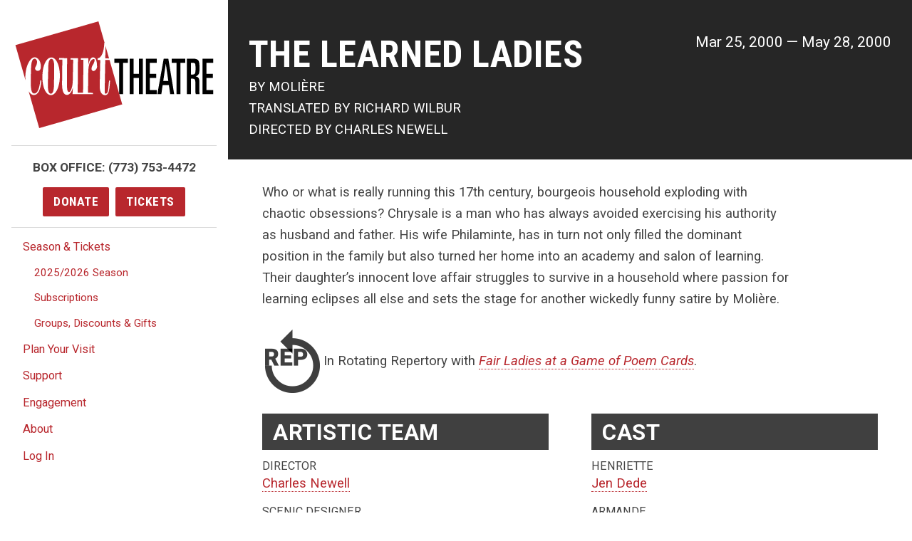

--- FILE ---
content_type: text/html; charset=UTF-8
request_url: https://www.courttheatre.org/season-tickets/1999-2000-season/the-learned-ladies/
body_size: 30940
content:


  <!doctype html>
<html lang="en-US">
<head>
    <meta charset="utf-8">
    <meta http-equiv="x-ua-compatible" content="ie=edge">
    <title>
                The Learned Ladies - Court Theatre
          </title>
    <meta name="viewport" content="width=device-width, initial-scale=1">
    <meta http-equiv="Content-Type" content="text/html; charset=UTF-8" />
    <link rel="stylesheet" href="/wp-content/themes/ct-2017/dist/css/styles.css">
    <link rel="stylesheet" href="/wp-content/themes/ct-2017/dist/css/flexslider.css">
    <link rel="stylesheet" href="/wp-content/themes/ct-2017/dist/css/icon-plugin.css">
    <link href="https://fonts.googleapis.com/css?family=Roboto+Condensed:700|Roboto:400,400i,700,700i" rel="stylesheet">
    <link rel="pingback" href="https://www.courttheatre.org/xmlrpc.php" />
    <link rel="apple-touch-icon" sizes="180x180" href="/apple-touch-icon.png">
    <link rel="icon" type="image/png" sizes="32x32" href="/favicon-32x32.png">
    <link rel="icon" type="image/png" sizes="16x16" href="/favicon-16x16.png">
    <link rel="manifest" href="/manifest.json">
    <meta name="theme-color" content="#ffffff">

    <meta name='robots' content='index, follow, max-image-preview:large, max-snippet:-1, max-video-preview:-1' />

	<!-- This site is optimized with the Yoast SEO plugin v26.7 - https://yoast.com/wordpress/plugins/seo/ -->
	<meta name="description" content="Who or what is really running this 17th century, bourgeois household exploding with chaotic obsessions? Chrysale is a man who has always avoided" />
	<link rel="canonical" href="https://www.courttheatre.org/season-tickets/1999-2000-season/the-learned-ladies/" />
	<meta property="og:locale" content="en_US" />
	<meta property="og:type" content="article" />
	<meta property="og:title" content="The Learned Ladies - Court Theatre" />
	<meta property="og:description" content="Who or what is really running this 17th century, bourgeois household exploding with chaotic obsessions? Chrysale is a man who has always avoided" />
	<meta property="og:url" content="https://www.courttheatre.org/season-tickets/1999-2000-season/the-learned-ladies/" />
	<meta property="og:site_name" content="Court Theatre" />
	<meta property="article:publisher" content="https://www.facebook.com/CourtTheatre/" />
	<meta property="article:modified_time" content="2017-07-31T06:16:17+00:00" />
	<meta property="og:image" content="https://www.courttheatre.org/wp-content/uploads/2017/07/rotating-rep-1.png" />
	<meta name="twitter:card" content="summary_large_image" />
	<meta name="twitter:site" content="@courtchicago" />
	<script type="application/ld+json" class="yoast-schema-graph">{"@context":"https://schema.org","@graph":[{"@type":"WebPage","@id":"https://www.courttheatre.org/season-tickets/1999-2000-season/the-learned-ladies/","url":"https://www.courttheatre.org/season-tickets/1999-2000-season/the-learned-ladies/","name":"The Learned Ladies - Court Theatre","isPartOf":{"@id":"https://www.courttheatre.org/#website"},"primaryImageOfPage":{"@id":"https://www.courttheatre.org/season-tickets/1999-2000-season/the-learned-ladies/#primaryimage"},"image":{"@id":"https://www.courttheatre.org/season-tickets/1999-2000-season/the-learned-ladies/#primaryimage"},"thumbnailUrl":"https://www.courttheatre.org/wp-content/uploads/2017/07/rotating-rep-1.png","datePublished":"2017-07-31T05:38:43+00:00","dateModified":"2017-07-31T06:16:17+00:00","description":"Who or what is really running this 17th century, bourgeois household exploding with chaotic obsessions? Chrysale is a man who has always avoided","breadcrumb":{"@id":"https://www.courttheatre.org/season-tickets/1999-2000-season/the-learned-ladies/#breadcrumb"},"inLanguage":"en-US","potentialAction":[{"@type":"ReadAction","target":["https://www.courttheatre.org/season-tickets/1999-2000-season/the-learned-ladies/"]}]},{"@type":"ImageObject","inLanguage":"en-US","@id":"https://www.courttheatre.org/season-tickets/1999-2000-season/the-learned-ladies/#primaryimage","url":"https://www.courttheatre.org/wp-content/uploads/2017/07/rotating-rep-1.png","contentUrl":"https://www.courttheatre.org/wp-content/uploads/2017/07/rotating-rep-1.png","width":86,"height":94,"caption":"Rotating arrow"},{"@type":"BreadcrumbList","@id":"https://www.courttheatre.org/season-tickets/1999-2000-season/the-learned-ladies/#breadcrumb","itemListElement":[{"@type":"ListItem","position":1,"name":"Home","item":"https://www.courttheatre.org/"},{"@type":"ListItem","position":2,"name":"The Learned Ladies"}]},{"@type":"WebSite","@id":"https://www.courttheatre.org/#website","url":"https://www.courttheatre.org/","name":"Court Theatre","description":"The Center for Classic Theatre","publisher":{"@id":"https://www.courttheatre.org/#organization"},"potentialAction":[{"@type":"SearchAction","target":{"@type":"EntryPoint","urlTemplate":"https://www.courttheatre.org/?s={search_term_string}"},"query-input":{"@type":"PropertyValueSpecification","valueRequired":true,"valueName":"search_term_string"}}],"inLanguage":"en-US"},{"@type":"Organization","@id":"https://www.courttheatre.org/#organization","name":"Court Theatre","url":"https://www.courttheatre.org/","logo":{"@type":"ImageObject","inLanguage":"en-US","@id":"https://www.courttheatre.org/#/schema/logo/image/","url":"https://www.courttheatre.org/wp-content/uploads/2017/06/Horizontal_red.jpg","contentUrl":"https://www.courttheatre.org/wp-content/uploads/2017/06/Horizontal_red.jpg","width":1050,"height":600,"caption":"Court Theatre"},"image":{"@id":"https://www.courttheatre.org/#/schema/logo/image/"},"sameAs":["https://www.facebook.com/CourtTheatre/","https://x.com/courtchicago","https://www.instagram.com/courttheatre/","https://www.youtube.com/channel/UCdKTsw3BbGPu8jw6x7KKhoQ"]}]}</script>
	<!-- / Yoast SEO plugin. -->


<link rel='dns-prefetch' href='//ws.sharethis.com' />
<link rel="alternate" title="oEmbed (JSON)" type="application/json+oembed" href="https://www.courttheatre.org/wp-json/oembed/1.0/embed?url=https%3A%2F%2Fwww.courttheatre.org%2Fseason-tickets%2F1999-2000-season%2Fthe-learned-ladies%2F" />
<link rel="alternate" title="oEmbed (XML)" type="text/xml+oembed" href="https://www.courttheatre.org/wp-json/oembed/1.0/embed?url=https%3A%2F%2Fwww.courttheatre.org%2Fseason-tickets%2F1999-2000-season%2Fthe-learned-ladies%2F&#038;format=xml" />
<style id='wp-img-auto-sizes-contain-inline-css' type='text/css'>
img:is([sizes=auto i],[sizes^="auto," i]){contain-intrinsic-size:3000px 1500px}
/*# sourceURL=wp-img-auto-sizes-contain-inline-css */
</style>
<style id='wp-emoji-styles-inline-css' type='text/css'>

	img.wp-smiley, img.emoji {
		display: inline !important;
		border: none !important;
		box-shadow: none !important;
		height: 1em !important;
		width: 1em !important;
		margin: 0 0.07em !important;
		vertical-align: -0.1em !important;
		background: none !important;
		padding: 0 !important;
	}
/*# sourceURL=wp-emoji-styles-inline-css */
</style>
<link rel='stylesheet' id='wp-block-library-css' href='https://www.courttheatre.org/wp-includes/css/dist/block-library/style.min.css?ver=6.9' type='text/css' media='all' />
<style id='global-styles-inline-css' type='text/css'>
:root{--wp--preset--aspect-ratio--square: 1;--wp--preset--aspect-ratio--4-3: 4/3;--wp--preset--aspect-ratio--3-4: 3/4;--wp--preset--aspect-ratio--3-2: 3/2;--wp--preset--aspect-ratio--2-3: 2/3;--wp--preset--aspect-ratio--16-9: 16/9;--wp--preset--aspect-ratio--9-16: 9/16;--wp--preset--color--black: #000000;--wp--preset--color--cyan-bluish-gray: #abb8c3;--wp--preset--color--white: #ffffff;--wp--preset--color--pale-pink: #f78da7;--wp--preset--color--vivid-red: #cf2e2e;--wp--preset--color--luminous-vivid-orange: #ff6900;--wp--preset--color--luminous-vivid-amber: #fcb900;--wp--preset--color--light-green-cyan: #7bdcb5;--wp--preset--color--vivid-green-cyan: #00d084;--wp--preset--color--pale-cyan-blue: #8ed1fc;--wp--preset--color--vivid-cyan-blue: #0693e3;--wp--preset--color--vivid-purple: #9b51e0;--wp--preset--gradient--vivid-cyan-blue-to-vivid-purple: linear-gradient(135deg,rgb(6,147,227) 0%,rgb(155,81,224) 100%);--wp--preset--gradient--light-green-cyan-to-vivid-green-cyan: linear-gradient(135deg,rgb(122,220,180) 0%,rgb(0,208,130) 100%);--wp--preset--gradient--luminous-vivid-amber-to-luminous-vivid-orange: linear-gradient(135deg,rgb(252,185,0) 0%,rgb(255,105,0) 100%);--wp--preset--gradient--luminous-vivid-orange-to-vivid-red: linear-gradient(135deg,rgb(255,105,0) 0%,rgb(207,46,46) 100%);--wp--preset--gradient--very-light-gray-to-cyan-bluish-gray: linear-gradient(135deg,rgb(238,238,238) 0%,rgb(169,184,195) 100%);--wp--preset--gradient--cool-to-warm-spectrum: linear-gradient(135deg,rgb(74,234,220) 0%,rgb(151,120,209) 20%,rgb(207,42,186) 40%,rgb(238,44,130) 60%,rgb(251,105,98) 80%,rgb(254,248,76) 100%);--wp--preset--gradient--blush-light-purple: linear-gradient(135deg,rgb(255,206,236) 0%,rgb(152,150,240) 100%);--wp--preset--gradient--blush-bordeaux: linear-gradient(135deg,rgb(254,205,165) 0%,rgb(254,45,45) 50%,rgb(107,0,62) 100%);--wp--preset--gradient--luminous-dusk: linear-gradient(135deg,rgb(255,203,112) 0%,rgb(199,81,192) 50%,rgb(65,88,208) 100%);--wp--preset--gradient--pale-ocean: linear-gradient(135deg,rgb(255,245,203) 0%,rgb(182,227,212) 50%,rgb(51,167,181) 100%);--wp--preset--gradient--electric-grass: linear-gradient(135deg,rgb(202,248,128) 0%,rgb(113,206,126) 100%);--wp--preset--gradient--midnight: linear-gradient(135deg,rgb(2,3,129) 0%,rgb(40,116,252) 100%);--wp--preset--font-size--small: 13px;--wp--preset--font-size--medium: 20px;--wp--preset--font-size--large: 36px;--wp--preset--font-size--x-large: 42px;--wp--preset--spacing--20: 0.44rem;--wp--preset--spacing--30: 0.67rem;--wp--preset--spacing--40: 1rem;--wp--preset--spacing--50: 1.5rem;--wp--preset--spacing--60: 2.25rem;--wp--preset--spacing--70: 3.38rem;--wp--preset--spacing--80: 5.06rem;--wp--preset--shadow--natural: 6px 6px 9px rgba(0, 0, 0, 0.2);--wp--preset--shadow--deep: 12px 12px 50px rgba(0, 0, 0, 0.4);--wp--preset--shadow--sharp: 6px 6px 0px rgba(0, 0, 0, 0.2);--wp--preset--shadow--outlined: 6px 6px 0px -3px rgb(255, 255, 255), 6px 6px rgb(0, 0, 0);--wp--preset--shadow--crisp: 6px 6px 0px rgb(0, 0, 0);}:where(.is-layout-flex){gap: 0.5em;}:where(.is-layout-grid){gap: 0.5em;}body .is-layout-flex{display: flex;}.is-layout-flex{flex-wrap: wrap;align-items: center;}.is-layout-flex > :is(*, div){margin: 0;}body .is-layout-grid{display: grid;}.is-layout-grid > :is(*, div){margin: 0;}:where(.wp-block-columns.is-layout-flex){gap: 2em;}:where(.wp-block-columns.is-layout-grid){gap: 2em;}:where(.wp-block-post-template.is-layout-flex){gap: 1.25em;}:where(.wp-block-post-template.is-layout-grid){gap: 1.25em;}.has-black-color{color: var(--wp--preset--color--black) !important;}.has-cyan-bluish-gray-color{color: var(--wp--preset--color--cyan-bluish-gray) !important;}.has-white-color{color: var(--wp--preset--color--white) !important;}.has-pale-pink-color{color: var(--wp--preset--color--pale-pink) !important;}.has-vivid-red-color{color: var(--wp--preset--color--vivid-red) !important;}.has-luminous-vivid-orange-color{color: var(--wp--preset--color--luminous-vivid-orange) !important;}.has-luminous-vivid-amber-color{color: var(--wp--preset--color--luminous-vivid-amber) !important;}.has-light-green-cyan-color{color: var(--wp--preset--color--light-green-cyan) !important;}.has-vivid-green-cyan-color{color: var(--wp--preset--color--vivid-green-cyan) !important;}.has-pale-cyan-blue-color{color: var(--wp--preset--color--pale-cyan-blue) !important;}.has-vivid-cyan-blue-color{color: var(--wp--preset--color--vivid-cyan-blue) !important;}.has-vivid-purple-color{color: var(--wp--preset--color--vivid-purple) !important;}.has-black-background-color{background-color: var(--wp--preset--color--black) !important;}.has-cyan-bluish-gray-background-color{background-color: var(--wp--preset--color--cyan-bluish-gray) !important;}.has-white-background-color{background-color: var(--wp--preset--color--white) !important;}.has-pale-pink-background-color{background-color: var(--wp--preset--color--pale-pink) !important;}.has-vivid-red-background-color{background-color: var(--wp--preset--color--vivid-red) !important;}.has-luminous-vivid-orange-background-color{background-color: var(--wp--preset--color--luminous-vivid-orange) !important;}.has-luminous-vivid-amber-background-color{background-color: var(--wp--preset--color--luminous-vivid-amber) !important;}.has-light-green-cyan-background-color{background-color: var(--wp--preset--color--light-green-cyan) !important;}.has-vivid-green-cyan-background-color{background-color: var(--wp--preset--color--vivid-green-cyan) !important;}.has-pale-cyan-blue-background-color{background-color: var(--wp--preset--color--pale-cyan-blue) !important;}.has-vivid-cyan-blue-background-color{background-color: var(--wp--preset--color--vivid-cyan-blue) !important;}.has-vivid-purple-background-color{background-color: var(--wp--preset--color--vivid-purple) !important;}.has-black-border-color{border-color: var(--wp--preset--color--black) !important;}.has-cyan-bluish-gray-border-color{border-color: var(--wp--preset--color--cyan-bluish-gray) !important;}.has-white-border-color{border-color: var(--wp--preset--color--white) !important;}.has-pale-pink-border-color{border-color: var(--wp--preset--color--pale-pink) !important;}.has-vivid-red-border-color{border-color: var(--wp--preset--color--vivid-red) !important;}.has-luminous-vivid-orange-border-color{border-color: var(--wp--preset--color--luminous-vivid-orange) !important;}.has-luminous-vivid-amber-border-color{border-color: var(--wp--preset--color--luminous-vivid-amber) !important;}.has-light-green-cyan-border-color{border-color: var(--wp--preset--color--light-green-cyan) !important;}.has-vivid-green-cyan-border-color{border-color: var(--wp--preset--color--vivid-green-cyan) !important;}.has-pale-cyan-blue-border-color{border-color: var(--wp--preset--color--pale-cyan-blue) !important;}.has-vivid-cyan-blue-border-color{border-color: var(--wp--preset--color--vivid-cyan-blue) !important;}.has-vivid-purple-border-color{border-color: var(--wp--preset--color--vivid-purple) !important;}.has-vivid-cyan-blue-to-vivid-purple-gradient-background{background: var(--wp--preset--gradient--vivid-cyan-blue-to-vivid-purple) !important;}.has-light-green-cyan-to-vivid-green-cyan-gradient-background{background: var(--wp--preset--gradient--light-green-cyan-to-vivid-green-cyan) !important;}.has-luminous-vivid-amber-to-luminous-vivid-orange-gradient-background{background: var(--wp--preset--gradient--luminous-vivid-amber-to-luminous-vivid-orange) !important;}.has-luminous-vivid-orange-to-vivid-red-gradient-background{background: var(--wp--preset--gradient--luminous-vivid-orange-to-vivid-red) !important;}.has-very-light-gray-to-cyan-bluish-gray-gradient-background{background: var(--wp--preset--gradient--very-light-gray-to-cyan-bluish-gray) !important;}.has-cool-to-warm-spectrum-gradient-background{background: var(--wp--preset--gradient--cool-to-warm-spectrum) !important;}.has-blush-light-purple-gradient-background{background: var(--wp--preset--gradient--blush-light-purple) !important;}.has-blush-bordeaux-gradient-background{background: var(--wp--preset--gradient--blush-bordeaux) !important;}.has-luminous-dusk-gradient-background{background: var(--wp--preset--gradient--luminous-dusk) !important;}.has-pale-ocean-gradient-background{background: var(--wp--preset--gradient--pale-ocean) !important;}.has-electric-grass-gradient-background{background: var(--wp--preset--gradient--electric-grass) !important;}.has-midnight-gradient-background{background: var(--wp--preset--gradient--midnight) !important;}.has-small-font-size{font-size: var(--wp--preset--font-size--small) !important;}.has-medium-font-size{font-size: var(--wp--preset--font-size--medium) !important;}.has-large-font-size{font-size: var(--wp--preset--font-size--large) !important;}.has-x-large-font-size{font-size: var(--wp--preset--font-size--x-large) !important;}
/*# sourceURL=global-styles-inline-css */
</style>

<style id='classic-theme-styles-inline-css' type='text/css'>
/*! This file is auto-generated */
.wp-block-button__link{color:#fff;background-color:#32373c;border-radius:9999px;box-shadow:none;text-decoration:none;padding:calc(.667em + 2px) calc(1.333em + 2px);font-size:1.125em}.wp-block-file__button{background:#32373c;color:#fff;text-decoration:none}
/*# sourceURL=/wp-includes/css/classic-themes.min.css */
</style>
<link rel='stylesheet' id='wp-components-css' href='https://www.courttheatre.org/wp-includes/css/dist/components/style.min.css?ver=6.9' type='text/css' media='all' />
<link rel='stylesheet' id='wp-preferences-css' href='https://www.courttheatre.org/wp-includes/css/dist/preferences/style.min.css?ver=6.9' type='text/css' media='all' />
<link rel='stylesheet' id='wp-block-editor-css' href='https://www.courttheatre.org/wp-includes/css/dist/block-editor/style.min.css?ver=6.9' type='text/css' media='all' />
<link rel='stylesheet' id='popup-maker-block-library-style-css' href='https://www.courttheatre.org/wp-content/plugins/popup-maker/dist/packages/block-library-style.css?ver=dbea705cfafe089d65f1' type='text/css' media='all' />
<link rel='stylesheet' id='st-widget-css' href='https://www.courttheatre.org/wp-content/plugins/share-this/css/style.css?ver=6.9' type='text/css' media='all' />
<link rel='stylesheet' id='social-icons-general-css' href='//www.courttheatre.org/wp-content/plugins/social-icons/assets/css/social-icons.css?ver=1.7.4' type='text/css' media='all' />
<link rel='stylesheet' id='ub-extension-style-css-css' href='https://www.courttheatre.org/wp-content/plugins/ultimate-blocks/src/extensions/style.css?ver=6.9' type='text/css' media='all' />
<link rel='stylesheet' id='dashicons-css' href='https://www.courttheatre.org/wp-includes/css/dashicons.min.css?ver=6.9' type='text/css' media='all' />
<script type="text/javascript" src="https://www.courttheatre.org/wp-includes/js/jquery/jquery.min.js?ver=3.7.1" id="jquery-core-js"></script>
<script type="text/javascript" src="https://www.courttheatre.org/wp-includes/js/jquery/jquery-migrate.min.js?ver=3.4.1" id="jquery-migrate-js"></script>
<script type="text/javascript" src="https://www.courttheatre.org/wp-content/themes/ct-2017/dist/js/jquery.flexslider.js" id="script-js"></script>
<script type="text/javascript" src="https://www.courttheatre.org/wp-content/themes/ct-2017/dist/js/flexslider.js" id="flexscript-js"></script>
<link rel="https://api.w.org/" href="https://www.courttheatre.org/wp-json/" /><link rel="alternate" title="JSON" type="application/json" href="https://www.courttheatre.org/wp-json/wp/v2/production/8613" /><link rel="EditURI" type="application/rsd+xml" title="RSD" href="https://www.courttheatre.org/xmlrpc.php?rsd" />
<meta name="generator" content="WordPress 6.9" />
<link rel='shortlink' href='https://www.courttheatre.org/?p=8613' />
<script charset="utf-8" type="text/javascript">var switchTo5x=true;</script>
<script charset="utf-8" type="text/javascript" id="st_insights_js" src="https://ws.sharethis.com/button/buttons.js?publisher=0a706624-5f03-4862-865f-8c60ff2ce46a&amp;product=sharethis-wordpress"></script>
<script charset="utf-8" type="text/javascript">stLight.options({"publisher":"0a706624-5f03-4862-865f-8c60ff2ce46a"});var st_type="wordpress4.7.5";</script>
<meta name="tec-api-version" content="v1"><meta name="tec-api-origin" content="https://www.courttheatre.org"><link rel="alternate" href="https://www.courttheatre.org/wp-json/tribe/events/v1/" />
    
    <!-- Google Tag Manager -->
    <script>(function(w,d,s,l,i){w[l]=w[l]||[];w[l].push({'gtm.start':
    new Date().getTime(),event:'gtm.js'});var f=d.getElementsByTagName(s)[0],
    j=d.createElement(s),dl=l!='dataLayer'?'&l='+l:'';j.async=true;j.src=
    'https://www.googletagmanager.com/gtm.js?id='+i+dl;f.parentNode.insertBefore(j,f);
    })(window,document,'script','dataLayer','GTM-NMQB49Z');</script>
    <!-- End Google Tag Manager -->    

	<style>
	  #tribe-events-header .tribe-events-sub-nav li a {
	    display: block !important;
	  }
	</style>
        
    <script>document.documentElement.className = "js"</script>
    <!-- Hotjar Tracking Code for www.courttheatre.org -->
    <script>
        (function(h,o,t,j,a,r){
            h.hj=h.hj||function(){(h.hj.q=h.hj.q||[]).push(arguments)};
            h._hjSettings={hjid:846252,hjsv:6};
            a=o.getElementsByTagName('head')[0];
            r=o.createElement('script');r.async=1;
            r.src=t+h._hjSettings.hjid+j+h._hjSettings.hjsv;
            a.appendChild(r);
        })(window,document,'https://static.hotjar.com/c/hotjar-','.js?sv=');
    </script>

    <script>
      (function($) {
        
        $("#nav-toggle").on("click", function() {
          $("#site-header").toggleClass("opened");
        });
        
      })( jQuery );
            
    </script>

</head>
    

<body class="wp-singular production-template-default single single-production postid-8613 wp-theme-ct-2017 tribe-no-js page-template-court-theatre">
<!-- Google Tag Manager (noscript) -->
<noscript><iframe src="https://www.googletagmanager.com/ns.html?id=GTM-NMQB49Z"
height="0" width="0" style="display:none;visibility:hidden"></iframe></noscript>
<!-- End Google Tag Manager (noscript) -->
<a href="#site-main" class="skip">Skip to main content</a>
<!--[if lt IE 9]>
    <p class="browserupgrade">You are using an <strong>outdated</strong> browser. Please <a href="http://browsehappy.com/">upgrade your browser</a> to improve your experience.</p>
<![endif]-->



<div class="top-bar">
  <button id="nav-toggle"><svg class="icon icon--small" width="18" height="18" viewBox="0 0 1792 1792" xmlns="http://www.w3.org/2000/svg" role="img" ><path d="M1664 1344v128q0 26-19 45t-45 19h-1408q-26 0-45-19t-19-45v-128q0-26 19-45t45-19h1408q26 0 45 19t19 45zm0-512v128q0 26-19 45t-45 19h-1408q-26 0-45-19t-19-45v-128q0-26 19-45t45-19h1408q26 0 45 19t19 45zm0-512v128q0 26-19 45t-45 19h-1408q-26 0-45-19t-19-45v-128q0-26 19-45t45-19h1408q26 0 45 19t19 45z"/></svg> Menu</button>
  <a href="https://www.courttheatre.org" class="site-logo">
    <svg width="316" height="170" viewBox="0 0 316 170" xmlns="http://www.w3.org/2000/svg" role="img" aria-labelledby="title">
      <title id="title">Court Theatre Logo</title>
      <path id="court-bg" d="M7.424 61.44l31.114 108.526 125.53-60.365-21.556-75.3L7.424 61.44"/>
      <path id="theatre" d="M165.6 66.016v49.79h6.34v-49.79h7.608V59.46H157.99v6.556h7.61zm23.014 49.79V90.208h8.433v25.598h6.34V59.46h-6.34v24.193h-8.433V59.46h-6.34v56.346h6.34zm36.71 0v-6.556H214.42V90.208h10.27v-6.555h-10.27V66.016h10.905V59.46H208.08v56.346h17.245zm7.418 0l2.093-14.36h9.89l2.093 14.36h6.34l-9.32-56.346h-7.355l-10.08 56.346h6.34zm7.165-48.074l3.93 27.16h-8.05l3.993-27.16h.127zm16.865-1.716v49.79h6.34v-49.79h7.61V59.46h-21.558v6.556h7.608zm23.015 49.79V91.3h2.156c2.07 0 3.413.444 4.026 1.328.61.885.92 2.68.92 5.384v12.72c0 2.24.247 3.93.745 5.074h5.848c-.17-1.56-.254-3.953-.254-7.18V96.374c0-2.705-.435-4.747-1.3-6.127-.868-1.378-2.358-2.197-4.47-2.458v-.157c2.493-.937 4.14-2.367 4.945-4.292.718-1.664 1.078-4.5 1.078-8.506 0-6.4-.55-10.51-1.65-12.33-1.225-2.03-4.08-3.044-8.56-3.044h-9.826v56.346h6.34zm3.044-49.79c1.987 0 3.203.48 3.646 1.443.444.963.666 3.525.666 7.686 0 4.215-.328 6.868-.983 7.96-.656 1.093-2.23 1.64-4.724 1.64h-1.65v-18.73h3.045zm32.526 49.79v-6.556H304.45V90.208h10.272v-6.555h-10.27V66.016h10.904V59.46H298.11v56.346h17.246z"/>
      <path id="court-square" d="M170.523 132.14l-20.24-70.712-6.74-.053-.823 43.962c-.12 4.366-.537 9.793 1.044 9.804 5.055.093 4.277-7.184 5.818-20.88l1.596.142c-1.028 16.133-2.098 23.104-8.123 23.15-3.137-.163-8.572-2.542-8.383-14.91l.93-40.985-4.184-.25-.195-2.676c5.982.28 10.483-10.368 10.677-24.035l.722-.026L132.708.032.643 37.86l16.042 56.042c-.186-2.15-.28-4.395-.25-6.74.294-15.136 7.224-30.036 15.038-29.956 3.826.103 9.81 4.596 9.588 15.264-.018 4.725-2.392 6.442-5.142 6.347-2.547.012-5.09-2.704-3.58-5.64 1.43-3.097 2.292-3.852 2.697-8.047.17-2.07-1.053-5.513-3.58-5.637-4.4.016-5.88 5.297-6.067 19.498l-.374 14.626c-.16 17.22 1.813 21.26 5.526 21.274 5.135.125 8.045-7.126 9.79-21.023l1.507.443c-1.143 16.033-5.792 23.04-12.006 22.99-3.055-.067-5.864-2.2-8.12-5.845l16.748 58.51 132.065-37.825zM71.318 87.597c-.41 17.82-6.775 30.01-14.347 29.833-7.793-.064-13.77-12.448-13.395-30.14.182-17.748 6.544-29.938 14.347-29.83 7.563.133 13.54 12.518 13.396 30.137zm59.105-15.02c-.032 3.187-3.985 6.923-5.834 6.468-2.294-.328-3.68-2.468-2.676-5.372 1.492-5.157 2.466-4.004 3.69-8.083.946-2.124 2.45-6.694-1.684-5.407l-.39.213c-5.064 2.14-6.884 10.57-7.024 20.526l-.432 32.618 7.765.32.07 1.986-32.406-.04.605-10.957c-1.697 7.81-5.61 12.275-9.506 12.265-5.533-.138-8.115-6.26-7.778-20.298l.415-35.9-5.264.09.107-2.59 12.727.146-.114 41.552c-.127 7.763.385 12.3 3.225 12.41 3.214-.016 5.864-9.665 5.925-17.904l.698-33.52-4.184-.25.017-2.286c.084.127 11.866-.027 11.735.18l-.435 54.883 8.545-.105.63-52.208-4.184-.25.018-2.285c.137-.046 11.774.11 11.824-.123l.176 10.53c1.195-6.482 3.66-12.016 7.43-11.894 3.913-.002 6.373 4.465 6.307 15.283zm-68.45 28.97L62.37 73.5c.106-9.616-1.635-13.654-4.466-13.757-3.106.01-4.974 3.99-4.984 13.596l-.697 27.956c-.036 9.778 1.706 13.817 4.767 13.846 2.876.063 4.742-3.917 4.984-13.596zm81.676-42.76l5.965.313-5.772-20.168-.194 19.855z" />
    </svg>
  </a>
  <div class="top-bar__ctas">
    <a class="btn btn--primary" href="/donate">Donate</a>
    <a class="btn btn--primary" href="https://tickets.courttheatre.org">Tickets</a>
  </div>
</div>
<header id="site-header">
  
  <div class="site-header__top">
    <a href="https://www.courttheatre.org" class="site-logo">
      <svg width="279" height="150" viewBox="0 0 316 170" xmlns="http://www.w3.org/2000/svg" role="img" aria-labelledby="title">
        <title id="title">Court Theatre Logo</title>
        <path id="court-bg" d="M7.424 61.44l31.114 108.526 125.53-60.365-21.556-75.3L7.424 61.44"/>
        <path id="theatre" d="M165.6 66.016v49.79h6.34v-49.79h7.608V59.46H157.99v6.556h7.61zm23.014 49.79V90.208h8.433v25.598h6.34V59.46h-6.34v24.193h-8.433V59.46h-6.34v56.346h6.34zm36.71 0v-6.556H214.42V90.208h10.27v-6.555h-10.27V66.016h10.905V59.46H208.08v56.346h17.245zm7.418 0l2.093-14.36h9.89l2.093 14.36h6.34l-9.32-56.346h-7.355l-10.08 56.346h6.34zm7.165-48.074l3.93 27.16h-8.05l3.993-27.16h.127zm16.865-1.716v49.79h6.34v-49.79h7.61V59.46h-21.558v6.556h7.608zm23.015 49.79V91.3h2.156c2.07 0 3.413.444 4.026 1.328.61.885.92 2.68.92 5.384v12.72c0 2.24.247 3.93.745 5.074h5.848c-.17-1.56-.254-3.953-.254-7.18V96.374c0-2.705-.435-4.747-1.3-6.127-.868-1.378-2.358-2.197-4.47-2.458v-.157c2.493-.937 4.14-2.367 4.945-4.292.718-1.664 1.078-4.5 1.078-8.506 0-6.4-.55-10.51-1.65-12.33-1.225-2.03-4.08-3.044-8.56-3.044h-9.826v56.346h6.34zm3.044-49.79c1.987 0 3.203.48 3.646 1.443.444.963.666 3.525.666 7.686 0 4.215-.328 6.868-.983 7.96-.656 1.093-2.23 1.64-4.724 1.64h-1.65v-18.73h3.045zm32.526 49.79v-6.556H304.45V90.208h10.272v-6.555h-10.27V66.016h10.904V59.46H298.11v56.346h17.246z"/>
        <path id="court-square" d="M170.523 132.14l-20.24-70.712-6.74-.053-.823 43.962c-.12 4.366-.537 9.793 1.044 9.804 5.055.093 4.277-7.184 5.818-20.88l1.596.142c-1.028 16.133-2.098 23.104-8.123 23.15-3.137-.163-8.572-2.542-8.383-14.91l.93-40.985-4.184-.25-.195-2.676c5.982.28 10.483-10.368 10.677-24.035l.722-.026L132.708.032.643 37.86l16.042 56.042c-.186-2.15-.28-4.395-.25-6.74.294-15.136 7.224-30.036 15.038-29.956 3.826.103 9.81 4.596 9.588 15.264-.018 4.725-2.392 6.442-5.142 6.347-2.547.012-5.09-2.704-3.58-5.64 1.43-3.097 2.292-3.852 2.697-8.047.17-2.07-1.053-5.513-3.58-5.637-4.4.016-5.88 5.297-6.067 19.498l-.374 14.626c-.16 17.22 1.813 21.26 5.526 21.274 5.135.125 8.045-7.126 9.79-21.023l1.507.443c-1.143 16.033-5.792 23.04-12.006 22.99-3.055-.067-5.864-2.2-8.12-5.845l16.748 58.51 132.065-37.825zM71.318 87.597c-.41 17.82-6.775 30.01-14.347 29.833-7.793-.064-13.77-12.448-13.395-30.14.182-17.748 6.544-29.938 14.347-29.83 7.563.133 13.54 12.518 13.396 30.137zm59.105-15.02c-.032 3.187-3.985 6.923-5.834 6.468-2.294-.328-3.68-2.468-2.676-5.372 1.492-5.157 2.466-4.004 3.69-8.083.946-2.124 2.45-6.694-1.684-5.407l-.39.213c-5.064 2.14-6.884 10.57-7.024 20.526l-.432 32.618 7.765.32.07 1.986-32.406-.04.605-10.957c-1.697 7.81-5.61 12.275-9.506 12.265-5.533-.138-8.115-6.26-7.778-20.298l.415-35.9-5.264.09.107-2.59 12.727.146-.114 41.552c-.127 7.763.385 12.3 3.225 12.41 3.214-.016 5.864-9.665 5.925-17.904l.698-33.52-4.184-.25.017-2.286c.084.127 11.866-.027 11.735.18l-.435 54.883 8.545-.105.63-52.208-4.184-.25.018-2.285c.137-.046 11.774.11 11.824-.123l.176 10.53c1.195-6.482 3.66-12.016 7.43-11.894 3.913-.002 6.373 4.465 6.307 15.283zm-68.45 28.97L62.37 73.5c.106-9.616-1.635-13.654-4.466-13.757-3.106.01-4.974 3.99-4.984 13.596l-.697 27.956c-.036 9.778 1.706 13.817 4.767 13.846 2.876.063 4.742-3.917 4.984-13.596zm81.676-42.76l5.965.313-5.772-20.168-.194 19.855z" />
      </svg>
    </a>
    <div class="site-header__ctas">
      <p class="site-header__phone">Box Office: <a href="tel:7737534472">(773) 753-4472</a></p>
      <a class="btn btn--primary" href="/support/donate">Donate</a>
            <a class="btn btn--primary" href="https://tickets.courttheatre.org/" >Tickets</a>
          </div>
  </div>
  <nav class="main-nav">
  <ul class="nav">
          <li class=" menu-item menu-item-type-post_type menu-item-object-page menu-item-2932 menu-item-has-children
        ">
      	<a class="" href="https://www.courttheatre.org/season-tickets/">Season &#038; Tickets</a>
                <ul class="nav-drop first-sub" style="display: none;">
                      
            

                <li class="nav-drop-item nav-drop-item-has-children">
                <a href="https://www.courttheatre.org/season-tickets/2025-26-season/">2025/2026 Season</a>
                                      <ul class="nav-drop second-sub" style="display: none;">
                                              <li class="nav-drop-item"><a href="https://www.courttheatre.org/season-tickets/2025-2026-season/big-white-fog/">Big White Fog</a></li>
                                              <li class="nav-drop-item"><a href="https://www.courttheatre.org/season-tickets/2025-2026-season/the-taming-of-the-shrew/">The Taming of the Shrew</a></li>
                                              <li class="nav-drop-item"><a href="https://www.courttheatre.org/season-tickets/2025-2026-season/miss-julie/">Miss Julie</a></li>
                                              <li class="nav-drop-item"><a href="https://www.courttheatre.org/season-tickets/2025-2026-season/out-here/">Out Here</a></li>
                                          </ul>
                                  </li>
                      
            

                <li class="nav-drop-item nav-drop-item-has-children">
                <a href="https://www.courttheatre.org/season-tickets/subscriptions/">Subscriptions</a>
                                      <ul class="nav-drop second-sub" style="display: none;">
                                              <li class="nav-drop-item"><a href="https://www.courttheatre.org/season-tickets/subscriptions/faqs/">Subscriber Guide</a></li>
                                          </ul>
                                  </li>
                      
            

                <li class="nav-drop-item nav-drop-item-has-children">
                <a href="https://www.courttheatre.org/season-tickets/groups-discounts-gifts/">Groups, Discounts &#038; Gifts</a>
                                      <ul class="nav-drop second-sub" style="display: none;">
                                              <li class="nav-drop-item"><a href="https://www.courttheatre.org/season-tickets/groups-discounts-gifts/groups/">Groups</a></li>
                                              <li class="nav-drop-item"><a href="https://www.courttheatre.org/season-tickets/groups-discounts-gifts/university-chicago-students-faculty-staff/">University of Chicago Students, Faculty &#038; Staff</a></li>
                                              <li class="nav-drop-item"><a href="https://www.courttheatre.org/season-tickets/groups-discounts-gifts/military-families-veterans/">Military Families &#038; Veterans</a></li>
                                              <li class="nav-drop-item"><a href="https://www.courttheatre.org/season-tickets/groups-discounts-gifts/gifts/">Gifts</a></li>
                                          </ul>
                                  </li>
                  </ul>
            

              </li>
          <li class=" menu-item menu-item-type-post_type menu-item-object-page menu-item-93 menu-item-has-children
        ">
      	<a class="" href="https://www.courttheatre.org/plan-your-visit/">Plan Your Visit</a>
                <ul class="nav-drop first-sub" style="display: none;">
                      
            

                <li class="nav-drop-item nav-drop-item-has-children">
                <a href="https://www.courttheatre.org/plan-your-visit/accessibility/">Accessibility</a>
                                  </li>
                      
            

                <li class="nav-drop-item nav-drop-item-has-children">
                <a href="https://www.courttheatre.org/plan-your-visit/recommended-restaurants/">Recommended Restaurants</a>
                                  </li>
                      
            

                <li class="nav-drop-item nav-drop-item-has-children">
                <a href="https://www.courttheatre.org/plan-your-visit/hyde-park/">Hyde Park</a>
                                  </li>
                  </ul>
            

              </li>
          <li class=" menu-item menu-item-type-post_type menu-item-object-page menu-item-98 menu-item-has-children
        ">
      	<a class="" href="https://www.courttheatre.org/support/">Support</a>
                <ul class="nav-drop first-sub" style="display: none;">
                      
            

                <li class="nav-drop-item nav-drop-item-has-children">
                <a href="https://www.courttheatre.org/season-tickets/2025-2026-season/court-theatre-gala-2025/">Court Theatre Gala 2025</a>
                                  </li>
                      
            

                <li class="nav-drop-item nav-drop-item-has-children">
                <a href="https://www.courttheatre.org/support/individual-gifts/">Individual Gifts</a>
                                  </li>
                      
            

                <li class="nav-drop-item nav-drop-item-has-children">
                <a href="https://www.courttheatre.org/support/directors-circle/">Directors Circle</a>
                                  </li>
                      
            

                <li class="nav-drop-item nav-drop-item-has-children">
                <a href="https://www.courttheatre.org/support/producers-circle/">Producers Circle</a>
                                  </li>
                      
            

                <li class="nav-drop-item nav-drop-item-has-children">
                <a href="https://www.courttheatre.org/support/institutional-partners/">Institutional Partners</a>
                                  </li>
                      
            

                <li class="nav-drop-item nav-drop-item-has-children">
                <a href="https://www.courttheatre.org/support/legacy-giving/">Legacy Giving</a>
                                  </li>
                  </ul>
            

              </li>
          <li class=" menu-item menu-item-type-post_type menu-item-object-page menu-item-84 menu-item-has-children
        ">
      	<a class="" href="https://www.courttheatre.org/community-engagement/">Engagement</a>
                <ul class="nav-drop first-sub" style="display: none;">
                      
            

                <li class="nav-drop-item nav-drop-item-has-children">
                <a href="https://www.courttheatre.org/community-engagement/spotlight-reading-series/">Spotlight Reading Series</a>
                                      <ul class="nav-drop second-sub" style="display: none;">
                                              <li class="nav-drop-item"><a href="https://www.courttheatre.org/community-engagement/spotlight-reading-series/spotlight-reading-series-history/">History</a></li>
                                          </ul>
                                  </li>
                      
            

                <li class="nav-drop-item nav-drop-item-has-children">
                <a href="https://www.courttheatre.org/community-engagement/agora-conversation-series/">Agora Series</a>
                                  </li>
                      
            

                <li class="nav-drop-item nav-drop-item-has-children">
                <a href="https://www.courttheatre.org/community-engagement/education-initiative/">Education Initiative</a>
                                      <ul class="nav-drop second-sub" style="display: none;">
                                              <li class="nav-drop-item"><a href="https://www.courttheatre.org/community-engagement/education-initiative/who-we-are/">Who We Are</a></li>
                                              <li class="nav-drop-item"><a href="https://www.courttheatre.org/community-engagement/education-initiative/professional-development-for-teachers/">Professional Development for Teachers</a></li>
                                              <li class="nav-drop-item"><a href="https://www.courttheatre.org/community-engagement/education-initiative/student-matinees/">Student Matinees</a></li>
                                              <li class="nav-drop-item"><a href="https://www.courttheatre.org/community-engagement/education-initiative/artists-in-schools/">Artists in the Schools</a></li>
                                              <li class="nav-drop-item"><a href="https://www.courttheatre.org/community-engagement/education-initiative/play-guides-for-classroom/">Learning Guides</a></li>
                                          </ul>
                                  </li>
                      
            

                <li class="nav-drop-item nav-drop-item-has-children">
                <a href="https://www.courttheatre.org/community-engagement/community-partner-initiatives/">Partners in Community</a>
                                  </li>
                      
            

                <li class="nav-drop-item nav-drop-item-has-children">
                <a href="https://www.courttheatre.org/community-engagement/university-partner-initiatives/">University Partners Initiative</a>
                                  </li>
                  </ul>
            

              </li>
          <li class=" menu-item menu-item-type-post_type menu-item-object-page menu-item-73 menu-item-has-children
        ">
      	<a class="" href="https://www.courttheatre.org/about/">About</a>
                <ul class="nav-drop first-sub" style="display: none;">
                      
            

                <li class="nav-drop-item nav-drop-item-has-children">
                <a href="https://www.courttheatre.org/about/court-theater-university-of-chicago/">Court Theatre &#038; The University of Chicago</a>
                                  </li>
                      
            

                <li class="nav-drop-item nav-drop-item-has-children">
                <a href="https://www.courttheatre.org/about/board/">Board</a>
                                  </li>
                      
            

                <li class="nav-drop-item nav-drop-item-has-children">
                <a href="https://www.courttheatre.org/about/staff/">Staff</a>
                                  </li>
                      
            

                <li class="nav-drop-item nav-drop-item-has-children">
                <a href="https://www.courttheatre.org/about/faculty-advisory-council/">Faculty Advisory Council</a>
                                  </li>
                      
            

                <li class="nav-drop-item nav-drop-item-has-children">
                <a href="https://www.courttheatre.org/about/work-with-us/">Work With Us</a>
                                      <ul class="nav-drop second-sub" style="display: none;">
                                              <li class="nav-drop-item"><a href="https://www.courttheatre.org/about/script-submissions-and-casting/">Script Submissions and Casting</a></li>
                                          </ul>
                                  </li>
                      
            

                <li class="nav-drop-item nav-drop-item-has-children">
                <a href="https://www.courttheatre.org/about/production-history/">Production History</a>
                                  </li>
                      
            

                <li class="nav-drop-item nav-drop-item-has-children">
                <a href="https://www.courttheatre.org/season-tickets/special-event/new-canon-cultivation-2/">New Canon Cultivation</a>
                                  </li>
                      
            

                <li class="nav-drop-item nav-drop-item-has-children">
                <a href="https://www.courttheatre.org/about/contact/">Contact</a>
                                  </li>
                      
            

                <li class="nav-drop-item nav-drop-item-has-children">
                <a href="https://www.courttheatre.org/about/blog/">Blog</a>
                                  </li>
                  </ul>
            

              </li>
          <li class=" menu-item menu-item-type-custom menu-item-object-custom menu-item-28657
        ">
      	<a class="" href="https://tickets.courttheatre.org/Online/login.asp?targetPage=maintainAccount.asp">Log In</a>
              </li>
        </ul>
  </nav>
  
</header>



<main id="site-main">

  
<link href="/wp-content/themes/ct-2017/dist/css/fullcalendar.css" type="text/css" rel="stylesheet">

<script src="https://cdn.jsdelivr.net/npm/fullcalendar@5.9.0/main.js"></script>

<script src="https://unpkg.com/popper.js/dist/umd/popper.min.js"></script>
<script src="https://unpkg.com/tooltip.js/dist/umd/tooltip.min.js"></script>

<article class="event">

      <header class="event__header">
    <p class="promo"></p>
    <div class="event__header__major">
      <h1> The Learned Ladies </h1>
            <p class="top-billing">by Molière<br>translated by Richard Wilbur<br>
        directed by Charles Newell</p>
          </div>
    <div class="event__header__minor">
      <p class="subtitle">Mar 25, 2000 &mdash; May 28, 2000</p>
          </div>
  </header>

  <div class="event__body">

        <div class="col--solo">
      <p>Who or what is really running this 17th century, bourgeois household exploding with chaotic obsessions? Chrysale is a man who has always avoided exercising his authority as husband and father. His wife Philaminte, has in turn not only filled the dominant position in the family but also turned her home into an academy and salon of learning. Their daughter&#8217;s innocent love affair struggles to survive in a household where passion for learning eclipses all else and sets the stage for another wickedly funny satire by Molière.</p>
<p><img decoding="async" class="alignnone size-full wp-image-8548" src="https://www.courttheatre.org/wp-content/uploads/2017/07/rotating-rep-1.png" alt="" width="86" height="94" />In Rotating Repertory with <a href="https://www.courttheatre.org/season-tickets/1999-2000-season/fair-ladies-game-poem-cards/"><em>Fair Ladies at a Game of Poem Cards</em></a>.</p>

    </div>

        
    <div class="row">
            <div class="col--half">
      <h2 id="team">Artistic Team</h2>
      <ul class="list--plain list--comfortable">
                <li>
          <div class="person__role">Director</div> <a href="https://www.courttheatre.org/people/charles-newell/">Charles Newell</a>
        </li>
                <li>
          <div class="person__role">Scenic Designer</div> <a href="https://www.courttheatre.org/people/dan-ostling/">Dan Ostling</a>
        </li>
                <li>
          <div class="person__role">Costume Designer</div> <a href="https://www.courttheatre.org/people/mara-blumenfeld/">Mara Blumenfeld</a>
        </li>
                <li>
          <div class="person__role">Lighting Designer</div> <a href="https://www.courttheatre.org/people/john-culbert/">John Culbert </a>
        </li>
                <li>
          <div class="person__role">Sound Designer</div> <a href="https://www.courttheatre.org/people/andre-pluess/">André Pluess</a>
        </li>
                <li>
          <div class="person__role">Sound Designer</div> <a href="https://www.courttheatre.org/people/ben-sussman/">Ben Sussman</a>
        </li>
              </ul>
    </div>
        <div class="col--half">
      <h2 id="team">Cast</h2>
      <ul class="list--plain list--comfortable">
                <li>
          <div class="person__role">Henriette</div> <a href="https://www.courttheatre.org/people/jen-dede/">Jen Dede</a>
        </li>
                <li>
          <div class="person__role">Armande</div> <a href="https://www.courttheatre.org/people/arie-thompson/">Arie Thompson</a>
        </li>
                <li>
          <div class="person__role">Clitandre</div> <a href="https://www.courttheatre.org/people/david-baca/">David Baca</a>
        </li>
                <li>
          <div class="person__role">Bélise</div> <a href="https://www.courttheatre.org/people/carey-peters/">Carey Peters</a>
        </li>
                <li>
          <div class="person__role">Chrysale</div> <a href="https://www.courttheatre.org/people/john-reeger/">John Reeger</a>
        </li>
                <li>
          <div class="person__role">Martine</div> <a href="https://www.courttheatre.org/people/kate-fry/">Kate Fry</a>
        </li>
                <li>
          <div class="person__role">Ariste</div> <a href="https://www.courttheatre.org/people/thomas-joseph-carroll/">Thomas Joseph Carroll</a>
        </li>
                <li>
          <div class="person__role">Philaminte</div> <a href="https://www.courttheatre.org/people/hollis-resnik/">Hollis Resnik</a>
        </li>
                <li>
          <div class="person__role">Lépine</div> <a href="https://www.courttheatre.org/people/matthew-fahey/">Matthew Fahey</a>
        </li>
                <li>
          <div class="person__role">Trissotin</div> <a href="https://www.courttheatre.org/people/kurt-brocker/">Kurt Brocker</a>
        </li>
                <li>
          <div class="person__role">Vadius</div> <a href="https://www.courttheatre.org/people/guy-adkins/">Guy Adkins</a>
        </li>
                <li>
          <div class="person__role">Julien</div> <a href="https://www.courttheatre.org/people/steven-rishard/">Steven Rishard</a>
        </li>
                <li>
          <div class="person__role">Notary</div> <a href="https://www.courttheatre.org/people/bradley-mott/">Bradley Mott</a>
        </li>
              </ul>
    </div>
          </div>

    
      <h2 id="photos">Photos</h2>

  <div class="photo-galleries grid-container min2 max4">
        <div class="grid-item">
      <a href="/season-tickets/1995-1996-season/the-learned-ladies/gallery/photos"><img
          src="https://www.courttheatre.org/wp-content/uploads/2017/07/learned-ladies-1.jpg" /></a>
      <p><a href="/season-tickets/1995-1996-season/the-learned-ladies/gallery/photos">Photos</a></p>
    </div>
      </div>
  
    
    
  </div>
</article>
<article class="event">
  <p>
    <span class='st_facebook' st_title='The Learned Ladies' st_url='https://www.courttheatre.org/season-tickets/1999-2000-season/the-learned-ladies/'></span>
    <span st_via='courtchicago' st_username='courtchicago' class='st_twitter' st_title='The Learned Ladies' st_url='https://www.courttheatre.org/season-tickets/1999-2000-season/the-learned-ladies/'></span>
    <span class='st_email' st_title='The Learned Ladies' st_url='https://www.courttheatre.org/season-tickets/1999-2000-season/the-learned-ladies/'></span>
  </p>

</article>
 

</main>
    <div id="page_modal" class="modal">
      <h3 class="header"></h3>
      <p class="body"></p>
      <div class="buttons"></div>
    </div>
    <div class="onHoldTimer">
      <div class="content">
        You have seat(s) on hold for:
      </div>
      <div class="timer">20:00</div>
    </div>
    
   			<footer id="footer">
				 <footer id="site-footer">
      <div class="container">
        
        <div class="col--minor clearfix">
        
          <a id="uchicago-arts-signature" href="http://arts.uchicago.edu/" target="_blank">
            <svg width="720" height="105" viewBox="0 0 720 105" xmlns="http://www.w3.org/2000/svg" role="img" aria-labelledby="title">
              <title id="title">University of Chicago Arts</title>
              <g id="university">
                <path d="M28.225 23.854c-.332.25.392.6.328.578.026 1.03-.123 2.085.225 2.606.223.324.91.56 1.03.25.117-.312.64-.95.756-1.058.218-.19.026-.367-.157-.178-.378.4-.59.214-.867-.05-.134-.15-.185-1.59-.088-1.632 0 0 .693-.1.86-.1.13 0 .12-.4-.017-.4-.208 0-.827.006-.862-.092-.078-.197.123-1.167.158-1.6.03-.306-.136-.404-.22-.12-.087.28-.753 1.51-1.145 1.796zm1.834-3.666c.402-.034 1.05.21 1.773.15.857-.062 1.53-1.39 1.16-2.424-.345-.984-1.44-.81-2.177-1.046-.677-.185-.957-.61-.218-1.096.87-.56 1.947.338 2.05.527.16.287.292.282.292-.09.023-.813-.05-.354-.133-1.117-.027-.275-.227-.298-.245-.036-.017.267-.343.186-.587.186-.25-.006-.974-.115-1.6.23-.398.233-1.31.947-.8 1.802.3.5 2.048.905 2.484 1.194.436.284.534 1.02.116 1.356-.52.412-1.936.065-2.154-.184-.287-.318-.395-.58-.456-.947-.06-.376-.377-.344-.377 0 0 .343.08 1.52.142 1.795.06.286.345.192.37-.027.033-.2.168-.26.357-.275zm2 1.13c-.16.31-.412.593-.875.803.282.247.648.56.89.72.278-.31.53-.595.853-.897-.32-.06-.684-.22-.87-.626zm-4.364-.455c.293-.234.51-.63.63-.725.227-.185.04-.376-.15-.198-.154.15-.553-.197-.57-.22-.13-.153-.32-2.148-.232-2.194 0 0 1.27-.156 1.437-.154.126.01.144-.396.008-.403-.207 0-1.175.133-1.21.04-.053-.213-.184-.925.135-1.536.15-.267-.006-.524-.104-.252-.114.278-.91 1.512-1.423 1.715-.42.174-.373.27-.102.338.214.043.436.298.396.297-.04 1.023-.142 2.288.175 2.825.204.337.76.687 1.01.466zm-3.51 2.11c-.32.303-.574.578-1.04.95.216.25.585.564.618.993.028.437.01 2.45.04 2.955.34 0 .28.04.87.015-.06-.342-.01-2.958-.01-3.332.222-.21.254-.243.506-.433.182.16.61.254.61.535 0 .283.083 1.523-.016 1.982-.123.56-.07.962.233 1.527.23-.255 1.086-.855 1.273-1.004.182-.16.087-.278-.15-.213-.254.054-.3.103-.3-.06 0-.298-.12-1.66-.136-2.533-.032-.87-.457-1.128-.702-1.25-.25.282-.807.63-1.14.913-.253-.185-.378-.602-.657-1.044zm-3.378.595c.15.38.624 1.102.838 1.23-.37.37-1.275.982-1.53 1.163-.463-.58-.713-1.533.692-2.392zm-1.595 1.776c-.22 1.637 1.325 2.612 2.066 2.926.187-.376.567-.987.938-1.416.283-.33-.03-.415-.283-.16-.342.373-1.362.017-1.632-.476.493-.372 1.777-1.446 2.338-1.905-.37-.344-.94-1.208-1.028-1.702-.5.338-2.148 1.03-2.4 2.734zm-.424-7.875c-.598.912-.923 2.348.108 3.188.486.405.89.723 1.88.547.197-.393.284-.525.632-.98-.682.112-1.21-.01-1.71-.39-1.025-.795-.707-2.077-.404-2.517.554-.822 1.342.355 1.482.514.183-.22.5-.53.808-.775-.307-.404-.556-.78-.764-1.023-.656.237-1.62.825-2.033 1.435zm4.77-2.432c-.08-.102-.23-.262-.238-.467 0-.133.017-1.54.017-1.716 0-.166-.334-.148-.334 0-.014.25.022.675-.2 1.023-.62.953-1.793 1.347-2.62.175-.282-.387-.348-.976-.383-1.397-.057-.56.37-1.285.393-1.352 1.052-1.377 2.51-.354 2.63.206.076.373.16.83.16 1.07-.008.16.336.144.343-.022l.01-2.436c.006-.14-.28-.183-.284 0-.017.333-.213.363-.47.28-.533-.16-1.713-.41-2.397-.018-.604.355-1.53 1.187-1.512 2.232.018 1.72.668 1.866 1.422 2.33.706.415 1.683.147 2.575-.112.353-.097.397.127.567.38.288.383.522.137.317-.176zm.503 4.94c-.004.128 0 .236.002.35-.125.03-.265.06-.44.15-.237-.202-1.36-.57-.626-1.165.452.266.626.06 1.063-.21.002.38 0 .74 0 .876zm-.006-1.166c-.648.42-.855.407-1.3-.097-.22-.255-.2-.74-.1-.923.202-.315.555-.635.722-.63.145.01.667.642.63.918.028.154.04.437.047.732zm-.046-2.368c-.58.052-1.418.73-1.668 1.317-.102.232.042 1.075.15 1.167.074.07.134.115.2.165-.38.355-.738.656-.727 1.184.016.507.42.958.94 1.193.28-.423.714-.685 1.18-.793.038.404.133.702.398.904.19-.21.956-.87 1.102-1.02.162-.15.04-.334-.146-.15-.114.102-.387-.05-.467-.184 0-.22 0-2.553.097-2.66-.345-.375-.673-1.165-1.06-1.122zm4.22-5.7c.23-.225-.014-.388-.216-.19-.152-.182-.538-.582-.744-.823-.22.182-.723.485-1.004.642-.22-.252-.49-.252-.93-.597-.244.188-.783.58-1.074.934.512.15.898.177.93.616.02.358-.038 2.56-.007 2.96.273.06.608.033.998.015.03-.314.014-3.075.014-3.38.15-.08.3-.162.372-.23.16.123.48.588.737.74.2-.146.707-.466.923-.686zm1.546.966c-.337-1.086-.21-1.458.464-1.994.152.372.538.642.754.772-.38.37-.972 1.04-1.218 1.222zm2.193 1.342c-1.337.336-1.962-.734-2.096-1.02.54-.553 1.458-1.456 2.02-1.915-.372-.342-.525-.905-1.182-.954-.573.015-1.91.664-2.144 2.362-.224 1.628 1.306 2.508 2.517 2.558.405 0 .908-.524 1.16-.647.535-.263.335-.524-.276-.384zm3.758-1.978c-.08.063-.31.25-.556.448-.145.026-.294.042-.445.024-.458-.067-.678-.41-.89-.687-.216-.292.346-.532.622-.502.28.037.9.37 1.268.716zm-.962 1.28c.304.14.613.276.95.475.486.275.236.8-.29 1.04-.532.246-1.488-.443-1.636-.726.195-.17.563-.462.976-.79zm2.294-1.88c-.37-.253-.773-.87-1.667-.91-.9-.036-1.913.776-2.243 1.288-.437.675.1 1.267.67 1.706-.365.314-.873.795-1.343 1.236.188.204 1.217.69 1.794.675.875-.018 1.682-.468 2.18-.868.908-.718.593-1.483-.33-2.022-.09-.053-.175-.068-.263-.085.574-.455 1.075-.86 1.203-1.02zm1.11 5.22l-.544-.566-.55.492.012.68.336.345h.34l.407-.37v-.582zm-.243-3.832c-.21-.012-.54.568.73.52.2-.006.346-.457-.73-.52zm-.016.76c-.217-.01-.548.39.727.518.198.024.464-.445-.726-.517zm.83 8.534l.47-.508c-.527-.1-.527-.064-.81-.317l.022-2.437-.46-.68-.246.035-1.06.976c-.287.256-.03.378.287.095l.547.332.02 2.297c.056.273.3.367.635.717l.594-.51zm-3.244 4.336c.395.267.62.232 1.118.184-.02.268-.04.517-.04.626 0 .118.05.213.083.314-.257.092-.584.148-.837.272-.228-.2-1.07-.773-.324-1.396zm1.14-.078c-.432.01-.802-.123-1.27-.536-.09-.075-.173-.61-.072-.783.206-.33.206-.43.387-.426.14 0 1.005.52.96.8.034.2.017.578-.005.944zm-1.5-.2c-.38.393-.664.828-.66 1.375.02.517.193 1.035.72 1.27.47-.346 1.073-.766 1.654-.875.285.343.722.57.984.777.183-.22.762-.69.923-.836.152-.156 0-.375-.16-.17-.124.19-.533.053-.65-.14 0-.22-.212-2.56-.117-2.668-.338-.376-.92-1.225-1.31-1.183-.57.06-1.423.874-1.607 1.14-.14.198.043 1.162.15 1.254.032.02.046.027.074.053zm-1.52-5.566c.356 1.01 1.193 1.327 1.818 1.38.185-.348.53-.874.72-1.117.28-.372-.006-.597-.202-.167-.15.33-.96-.03-1.256-.313-.393-.37-.64-1.333-.325-1.67.318-.34.775-.187 1.36-.203.39-.02.472-.376.538-.558-.188-.09-.467-.247-.834-.468-.38.24-.962.737-1.214.945-.316.266-.96 1.185-.605 2.17zm-.23 7.327l.46-.507c-.518-.097-.277-.092-.55-.343l-.016-2.107-.674-.984-.253.032-1.055.986c-.28.244-.033.36.292.092l.697.36.017 2.23c.058.277.302.34.643.69l.44-.45zm8.783 12.153s.424-.462.422-.79c-.002-.45-.423-.773-.423-.773.36.103 1.22.586 1.53.788l-1.53.775zm2.697-.816v-.06c-.943-.135-1.682-.794-2.547-1.12-1.193-.454-2.46.467-2.46.615 0 .32.34.487 1.305-.122-.757.878.103 1.59.103 1.59-.314-.047-.763-.153-1.05-.32-.06.32.378.435.585.574 1.6.655 2.656-.886 4.064-1.158zM55.704 23.63c-.247.25-.677.54-1.08.986.334.024.61.095.77.416.166.316.027 1.654.05 2.17.027.5.33.607.727 1.022.396-.1 1.502-.56 1.875-.818-.033.41.486.872.794.962.204-.225.427-.347.73-.63-.296-.195-.257-.222-.367-.615-.087-.376.02-1.807.03-2.42-.233-.355-.618-.778-1.01-1.073-.278.254-.653.592-1.09 1.054.326-.044.97.085 1 .362.02.353.072 1.13 0 1.73-.073.606-1.705.33-1.728-.08-.036-.42.084-1.626.093-2.2-.23-.354-.368-.548-.794-.866zm.815-4.71c.12-.6.54-.846.735-1.028.274.305.55.65.963.65.403.002.823-.184.953-.352-.33-.268-1.09-1.067-1.242-1.216-.385.212-2.053 1.078-2.195 2.078-.202 1.477.265 1.77.913 2.578.364.462.973.483 1.25.413.3-.208 1.39-1.244 1.512-1.375.11-.127-.05-.244-.184-.115-.135.124-.082.178-.263.205-.185.03-.928.154-1.36-.07-.54-.284-1.243-.95-1.08-1.767zm-4.657-.16c.04.995-.476 2.04-1.04 2.51.973-.252 1.1-.834 1.632-1.515.294.434.84.96 1.24 1.187.28-.186 1.076-1.08 1.25-1.263-.574-.155-1.68-.74-1.957-1.358-.218-.46-.167-.677.05-1.038.194.254 1.54.873 2.147-.16-.663-.24-1.258-.676-1.46-1.028-.178.148-.77.793-1.103.998-.078-.354-.62-.737-1.063-.816-.144.153-1.183.947-1.658 1.177-.146.07-.09.387.115.307.193-.084.514-.327.885-.504.43.166.917.605.96 1.503zm-.19 4.774c-.398.198.53.564.468.547-.012 1.05-.224 2.77.137 3.314.222.335.73.554 1.07.423.327-.133.744-.782.868-.89.242-.18.035-.373-.167-.187-.2.187-.743.054-.816-.134-.056-.198-.127-2.49-.03-2.537 0 0 .653-.014.828-.01.137 0 .148-.415.012-.415-.24-.006-.767-.05-.797-.145-.08-.217.02-.915.154-1.198.14-.288-.128-.414-.234-.132-.107.295-.794 1.017-1.493 1.364zm-3.758.688c.224-.34.364-.407.542-.407.162.01.784.437.752.725.03.188.036.58.034.975-.466.058-.795.11-1.316-.33-.097-.076-.123-.787-.013-.963zm.28 1.54c.342.19.515.072 1.046.013 0 .336-.01.638-.012.797-.233.168-.52.315-.853.48-.263-.22-.647-.403-.18-1.29zm-.43-.313c-.287.27-.8.975-.79 1.497.008.532.264 1.045.573 1.33.526-.367.856-.873 1.73-1.21.11.408.398.47.74.73.205-.222.948-1.138 1.112-1.3.165-.155.07-.316-.164-.155-.235.156-.396.06-.787-.36.012-.228-.028-2.096.063-2.2-.358-.385-.686-.907-1.108-.868-.614.052-1.394 1.12-1.587 1.4-.154.2.007.964.122 1.06.04.038.06.043.096.075zm-3.58-3.55c.022.506.206 4.847.152 5.448-.035.346.427.71.848.996.205-.246.65-.895 1.02-1.167.217-.18.066-.297-.1-.23-.334.154-.67.033-.7-.352-.032-.385-.032-4.117 0-4.657-.258 0-.98-.012-1.22-.037zm-.313-3.148c.02 1.777.726 1.925 1.532 2.39.765.433 2.048.345 3.01.09.365-.105.563-.127.552.188 0 .198.275.155.275.007 0-.144.014-1.633.014-1.796 0-.185-.27-.16-.27 0 0 .25 0 .323-.243.676-.662.98-2.318.94-3.205-.255-.305-.408-.58-.955-.228-1.057.348-.107 1.415.112 2.12.174.423.026 1.396.127 1.52.196.108.082.273.185.273-.03.008-.207.008-.892.008-1.104 0-.205-.16-.106-.278-.033-.12.083-1.16.258-1.576.33-.42.078-1.708.18-2.048.066-.345-.115-.23-.81.078-1.208.9-1.19 2.713-1.107 3.37-.118.224.344.224.425.224.684 0 .157.262.174.262 0 .015-.168.02-1.963.02-2.107 0-.14-.262-.19-.262 0 0 .13-.29.207-.573.13-.563-.177-2.206.077-2.938.477-.65.373-1.648 1.228-1.635 2.302zm6.98-10.312c-.332-.04-1.437.053-1.834.115-.4.06-.4.255-.068.296.33.035.395.105.57.55.16.447-.638 2.477-.837 2.955-.233-.347-1.078-2.205-1.078-2.457 0-.18.373-.362.534-.404.31-.097.303-.312.068-.36-.66-.09-2.987-.296-3.4-.346-.295-.027-.43.317-.07.317.373.01.76-.1 1.167.496.47.677 1.945 3.847 2.296 5.18.175-.28 1.647-4.547 1.73-4.998.107-.44.418-.873.85-1 .445-.12.405-.313.072-.342zm1.995.774l.437-.38v-.61l-.59-.57-.584.497.014.703.362.36h.36zm.673 5.562l.778-1.01c-.566-.096-.798-.2-1.192-.65l.017-2.504-.795-.795-.27.03-1.246 1.093c-.128.192.207.192.373-.035l.904.518.038 2.424c.07.29.308.57.668.93h.724zm5.165-4.296c-.238 0-1.828.032-1.868-.057-.117-.34-.146-.755.127-1.33.136-.29-.127-.41-.23-.12-.1.283-.896 1.38-1.723 1.737-.425.168.52.558.453.542-.004 1.058.148 2.647.375 3.286.14.38.57.994.867.806.19-.12.607-.945.74-1.05.227-.186.004-.504-.19-.313-.212.187-.39-.103-.45-.297-.07-.19-.265-2.52-.168-2.563 0 0 1.88-.23 2.068-.23.13 0 .135-.41 0-.41zm2.892 4.523c-.258.015-.482.085-.812.24-.27-.22-.974-1.07-.456-2.018-.072-.043-.146-.08-.216-.124.476.27 1.034.502 1.474.644-.005.377-.016.718-.016.84 0 .162.01.294.025.42zm-.007-1.49c-.495-.178-1.47-.636-1.826-.93-.095-.073-.104-.117.01-.3.226-.337.484-.63.663-.615.153 0 1.148.53 1.115.81.036.198.04.616.038 1.034zm.606 2.537l1.007-1.1s-.448-.35-.713-.676c0-.23 0-2.432.097-2.55-.757-.676-1.308-.76-1.635-.718-.612.09-1.24.878-1.44 1.142-.144.207-.106.468 0 .567.123.097.28.2.448.298-.027-.016-.054-.033-.083-.044-.288.27-.705 1.045-.69 1.57.005.53.482 1.3.802 1.588.354-.275.88-.735 1.65-.884.084.37.262.596.556.806zm.035 5.822c-.258-.127-1.203-.858-1.42-1.415-.283-.753-.283-1.585.518-2.074.625.232 1.354.847 1.42 1.41.088.736-.123 1.602-.517 2.08zm.85-.297c.276-.497.68-1.303.654-1.915-.036-.75-.498-1.868-1.603-2.236-1.398.498-2.263 1.602-2.3 2.91-.027.762.624 2.337 1.966 2.346.413-.398.85-.82 1.284-1.105zm1.323 3.805c-.166-.195-.614-.567-1.016-.85-.23.19-.705.533-1.008.69-.225-.252-.524-.604-.98-.96-.275.19-1.066.913-1.4 1.103.483.012 1.2.17 1.227.62.017.36-.026 2.627 0 3.042.294.064.643.03 1.072.008.02-.32.012-2.933.02-3.25.143-.08.312-.16.396-.233.166.123.67.703.963.858.198-.15.723-.612.953-.828.242-.24-.02-.395-.23-.2zm0-4.79c.18.054.51.103.845.13.212.024.144-.33-.02-.396-.165-.06-.53-.13-.755-.135-.243 0-.357.315-.07.4zm.854-1.05c-.175-.066-.54-.133-.772-.133-.23 0-.354.328-.067.404.183.053.525.114.852.128.223.02.15-.33-.013-.398zM70.96 75.1c-.444 2.19-1.2 4.222-2.52 6.107-.92 1.338-1.295-1.263-.502-3.78 1.128-.45 2.257-1.325 3.023-2.327zm-1.255.44c-2.943 2.91-7.357 1.855-10.837 3.414-3.152 1.15-5.436 4.064-8.742 4.8-.972.314-1.132.8-.512.783.363-.01 2.378 2.095 5.602.47 1.076-.538 4.42-2.404 4.985-2.508-1.808 1.72-2.718 3.262-4.335 4.17-.99.557-5.023 2.003-9.046 1.22-1.783-.345-3.154 1.298-2.7 1.26.954-.255 2.024-.126 2.666.716 1.168.916 2.86 2.057 4.315.357.484-.564 2.795-1.763 4.963.44-2.307-.123-2.08 4.033-6.453 3.545-1.62-.013-5.197-3.717-6.215-2.572-1.81 2.032 3.884 3.96 1.42 6.517-2.227 2.307-4.887-1.84-4.887-1.84 1.388.584 3.953.958 2.824-1.3-.448-.896-1.3-1.704-1.3-3.362-.195-.824-5.29 6.564-8.66 3.226-1.326-1.31-4.01-4.187-6.438-5.283 6.435-.547 7.415 2.03 7.722 2.44 2.058 2.78 3.96-.04 4.398-.536.67-.764 1.62-1.814 1.283-1.973-2.495-1.184-5.347-1.433-7.478-.456 4.56-6.27 8.108-.4 8.107-.4.5.31-.128-3.716-4.638-3.94-2.818-.138-5.297 2.397-7.238 2.394-1.58-.002-6.37-3.236-7.494-6.11 2.786 2.086 6.34 3.28 8.554 1.96 4.164-2.48 9.41 1.262 9.658.816-1.163-.91-3.812-4.463-10.962-2.44-2.775 1.594-3.944-1.18-5.65-1.228 2.9-2.57 4.908-1.262 5.92-1.184.24 0-1.207-1.193-2.224-1.3-7.9-.82-12.907-2.995-12.907-2.995-.04 0 .66-1.59 4.055-.442 0 0-3.046-1.865-3.02-4.26.1-1.478.814-3.06-.317-4.293 4.587-.187 1.33 6.21 4.55 7.857.067.026-.948-1.53.484-2.732.664 1.877 2.3 2.85 3.453 3.152.27-.147.605-.726.605-.723-1.212-2.006-1.37-4.34-1.046-7.013l.05-.026c.26.013.7.92 1.01 1.585.668 1.437.653 3.508 1.986 5.215.738.94 1.194 1.877 1.856 2.334.286-.666.075-1.812.03-2.117-.15-1.086-.83-2.99 1.026-4.67.868 2.51 2.05 1.782 2.21 2.983.222 1.685.147 1.416-.024 2.708.088 1.784 1.707 2.285 3.145 3.422 3.243 1.766 5.394 2.72 6.805 4.978.69-3.81-9.6-4.572-8.273-11.928-.138-2.937.366-3.184-1.717-4.976 4.13.12 6.38 6.896 6.603 8.133.413 2.272 1.793 2.392 3.687 5.353.273.1-3.388-7.895.977-14.74 0 0 1.47 3.557.776 5.888-.418 1.403-.03 2.96.048 3.838.08.898-.18-3.242 2.938-5.386.195 1.567 1.696 3.994.272 6.597-1.73 3.164-1.857 2.026-1.883 5.92.157-.068.605-2.685 1.793-4.17 2.51-3.14.717-4.826 3.167-7.546.195 1.36.542.82.69 2.034.327 2.718-2.512 5.693-1.884 5.604.722-.103 1.882-.733 2.27-2.794 0 0 1.045 1.883.09 2.51-1.733 1.135-2.092 2.36-1.824 3.736 1.39-1.66 3.288-3.5 2.96-5.86.156-1.428 1.7-2.005 2.01-5.315.05-.55.6-1.215 1.147-1.508-.24 1.86 1.207 3.783-.437 6.062.375.197 1.764-1.78 3.796-1.06-4.078.736-2.888 5.155-6.013 7.2-.94.62-.78 1.31-1.063 1.388 2.79-.16 4.94-3.482 5.312-3.735 2.805-1.895 3.417-2.186 4.54-5.26.436-1.168.12-1.686 1.672-3.26.68 1.555-.31 4.777-.543 5.47-.503 1.485-2.267 2.768-1.894 2.768 7.517-3.316 7.423-5.543 9.22-7.92.54-.91 3.214-2.48 4.215-2.63-.243.496-1.283 1.33-1.33 2.23-.093 1.66-.63 2.673-1.47 4.005.47.582 1.365-1.094 2.283-.254-1.214.404-1.755 1.757-2.698 2.55zm-6.882-2.358c.216-.78.217-1.316.318-2.002.045-.295.052-.26.066-.51.005-.08 2.124 1.767 2.243 1.84-.532.667-.988.907-1.495 1.38-.36-.313-1.152-.632-1.132-.708zm.643 1.153c-.98.86-1.62 1.164-1.406.74.238-.48.415-.883.547-1.238.045-.118.86.498.86.498zm9.606-8.338c-.896.232-3.26 1.177-3.83 2.104.303-5.11-1.347-10.126-1.873-11.34-1.025-2.36.456 5.497.558 7.305.003.08-8.48-10.9-3.36-2.443 1.328 2.192 3.402 3.623 3.403 3.66.037 1.525-.066 2.646-.356 3.467-.522.413-11.55-14.677-5.454-4.226.756 1.297 5.178 5.218 5.14 5.3-.28.592-.775 1.46-1.46 2.1-.116-.117-2.545-1.906-2.56-2.016-.185-1.167-.192-2.27-1.634-1.443 0 0-5.433-6.324-2.917-1.892 1.1 1.938 1.82 2.153 2.114 2.498 0 0-.843 1.144-1.114 2.357-.11.486-4.71-5.1-2.905-1.592.578 1.125 2.682 2.353 2.66 2.43-.215.734-.434 1.442-.665 1.9-.29.584-4.33 3.804-4.324 3.804 0-.002.79-2.554 2.508-3.804.98-.716.983-.56 1.633-.967-.013-.38-.376-.994-.847-1.156-.59-.207-2.502.14-2.502.14.18-.958-.658-3.02-.647-5.29-.72.07-1.983 1.185-2.288 1.818-.22 3.757-1.038 2.632-1.802 5.337-.83-1.134.057-2.765-.756-3.827-1.12-1.458-1.29-2.444-1.456-4.238.263-.145 1.406-1.41.364-4.058-.17-4.165 1.69-5.756-1.636-8.67.28-.09.482-2.177.482-2.18 2.45 1.307 1.965-1.514 2.92-2.067 1.515-.88 1.24-1.792.56-2.927 4.335 1.232-.196 4.196 1.767 4.26 1.423.043 2.377-.318 2.994-1.275.658-1.01-.114-1.63 1.725-3.27.184-.164.67-1.258-.787-1.56-.32-.067.002-1.315.002-1.315-1.167.99-1.535 2.38-3.412 1.502-.96-.452-1.584-.01-1.977.18 0 0-.198-.784.595-1.052 2.055-.69 2.563-1.508 2.45-1.958-.276-1.066-.36 0-.3-1.124.024-.446.545-1.052.975-1.572 1.393-1.682 2.38-1.053 2.735-.9.81-.628.953-.584 1.707-.882 1.29-.508 4.086.334 5.648 1.06.757.343 1.662.548 2.547.356-.01.454-.328.7-.646.79-.487.153-1.068 0-1.03.357.022.21.69.246 1.108.358 2.315.633 5.314 2.707 3.345 2.27-.233-.05 1.42 1.236 2.667 2.908l4.415 4.29c-.203.24-1.752.02-6.655-4.574-.697.623 5.963 5.643 8.713 10.972-.237.166-3.664-1.08-4.9-2.356-1.903-1.97-4.09-6.977-4.99-6.245-.11.04 3.62 5.844 5.462 9.29.93 1.74 1.695 4.238 1.757 6.118.296 9.275-1.1 8.56-1.1 8.562-2.172-7.306-3.19-15.795-6.36-19.71-1.264-1.563 3.39 6.85 3.59 14.435zm3.426-49.69l-.092-.666c-.067-.48-1.443-.755-2.415-.33-1.36.592-4.767 2.54-6.01 2.17v-4.793c3.067 1.33 4.265.128 5.25.128 3.03 0 3.18 2.826 3.18 2.826l.088.668zm-3.147 6.566c2.66-.39 3.06 2.75 3.06 2.75h-.004c-.655-.52-1.97-.757-2.863-.182-2.972 1.913-5.648 1.936-5.648 1.936v-4.794s.563 1.004 5.456.29zm-6.354 9.738c-4.825.33-14.837-2.416-17.383-2.416-5.252 0-7.792 2.05-7.792 2.05s.008-23.84 0-24.698c0 0 6.902-3.236 11.922-1.384 6.15 2.27 13.254 1.265 13.254 1.265V32.61zm-19.994 3.722c.16.957-.727 1.195-.724 1.195 1.377.32 2.036-.5 2.304-1.016.53 2.2-1.687 2.325-2.38 2.457 0 0 1.124.322 1.183 1.054.147 1.862 1.343 1.705 1.6 1.557-.04.226-.41 1.35-1.756.334-.228.227.367.572.484 1.497.152 1.166.114 2.25 1.463 2.96-.827.66-1.8-1.052-1.885-.85-.097.23 1.148.86-.222 4.088-.625-.358-.276-.29-1-1.152-.554-.462-.773-.567-.31.198.808 1.01 1 3.32.72 3.94-.667-.29-.495-.822-1.28-1.544-.073.307.24 1.838 1.052 2.57 1.403 1.266 1.9 2.796 1.926 3.1.11 1.148-.25 2.662-.387 4.146-.672-.095-1.244-2.006-1.407-1.898-.2.13.084 1.87 1.353 3.056.614 1.794.367 2.758.203 2.823-.216.09-.9-1.836-1.272-1.5 1.807 4.597.542 6.197.064 7.613-.374-1.453-.562-2.537-1.03-4.183-.984.775-1.22 1.92-2.425 2.97 0-1.876-1.083-6.4-1.94-7.457-.04-.047-1.554 4.058-2.243 5.884-.895 2.366-1.034 5.325 0 7.63-2.23-3.174-2.47-9.08-.545-9.876.166-.42-.116-1.81-.546-1.638-.123.68-.04 1.26-.604 1.924-1.476-.433-.803-2.235-.67-2.832 1.916-2.298.717-2.83.628-2.77-.208.528-.388 1.17-.973 1.412-1.23-2.112-.442-5.427 1.892-7.906.1-.925-1.044.69-1.788.633-.195-1.782.45-4.873 3.746-4.986-.63-.184-.965-.298-1.117-.824.995-.146 4.12-.385 3.604-2.85-.296.294-.39.74-1.205 1.234-.55.332-1.145.36-1.455-.12 1.45-.48.97-2.243-.92-1.726-.58.16-1.43-.446-1.47-1.118.42.42 1.274.11 1.767-.213 2.13-1.38 3.43.62 3.716 1.05.086 0 .956-2-2.067-2.538-.252-.703-.943-1.948-2.995-1.793-.677-2.387-2.722-1.21-2.656-.128-2.174-1.6.037-3.62.915-3.934.61.05.475 1.978 1.543 1.654.258-.078-.83-1.328-.413-1.895.98-.56.958.717 1.442.24.24-.836 1.202-1.304 1.994-1.393 2.224-.315 3.95 2.12 6.082.925zm-6.338-4.11s-3.27-1.774-7.11-2.028c-3.714-.248-11.216 2.72-16.974 2.328V7.212s6.566.874 9.264-.166c9.174-3.54 14.82.414 14.82.414v24.763zm-28.38-5.295h3.126v-3.075h-3.126v3.075zm0-10.712h3.126V13.14h-3.126v3.075zm-3.68 11.6c-3.666 0-3.666-5.375 0-5.375 3.53 0 3.552 5.376 0 5.376zm0-10.737c-3.583 0-3.508-5.377 0-5.377 3.53 0 3.53 5.378 0 5.378zm23.63 25.104c-.654-1.116.783-2.184.783-2.184-.043 3.142 3.973.986 6.07 1.983.505.236.858.677 1.067 1.144-2.256-1.558-6.425 1.608-7.92-.942zM21.378 68.795c.018 1.077-.06 1.875.255 2.968.51 1.654.254 1.143-.44.574-.55-.61-1.067-1.118-1.333-1.833-.066-.508.344-.537 1.517-1.71zM13.29 46.58l-.062-.058c-.075 0-5.22 3.246-8.566 1.69 2.492-1.38 11.12-6.863 13.482-8.418 1.114.24 1.564-.16 1.92-.41-.903.056-3.892.522-2.38-2.154.58 2.4 4.773.192 6.277-.153 4.195-.966 4.165 3.517 3.808 5.37-.134.69 1.285 1.18 1.983 1.08-1.2 2.963-3.253.17-3.498 1.3-.1.457-1.474.818-1.468 1.956.01 1.556.617.703.673 1.91.062 1.17-.498.258-.37 1.52.2 2.005 3.516-.266 4.888.276.684.27 1.14.886 1.808.763.195-.16.107-.918.076-1.186-.07-.64-1.248-.713-1.798-1.582-.476-.76.542-3.04 1.094-3.71.792 3.766 4.32 2.584 4.85 6.546.33 1.117-1.215 2.362.038 4.187-.93.905-2.05 5.19-.1 7.204-.33.914-.766 3.015.97 4.244-.584 1.245-.45 2.764.04 4.308-1.08.006-.864-6.056-7.337-6.25-.144-.046-.18.687.007 1.016.775 1.36 1.817 1.285 1.594 4.488-.076 1.098-.72-.19-1.063-.494-.784-.693-1.39-.783-1.73-3.04-2.63 2.062-2.372 4.557-2.208 5.826.002.003-.58-1.582-1.244-3.206-.036-.088 2.67-3.34 3.1-4.118 5.46-9.83-3.525 3.18-3.544 3.135-.485-1.12-.908-2.088-1.19-2.394.068-.136 1.567-1.806 2.245-3.22 4.224-8.794-2.51 2.93-2.75 2.715-.51-.456-.93-1.03-1.252-.825-.075 1.35-.398 1.168-.305 2.547-.704.94-2.214 2.417-3.27 3.147 0 0-.264-2.443-.194-2.528.532-.647 2.61-2.874 3.034-3.538 6.92-10.87-3.242 2.617-3.26 2.503-.07-.43-.63-1.14-1.222-1.745 0 0 2.245-3.057 2.796-4.195 4.212-8.657-3.385 3.838-3.468 3.792-.182-.096-.202-.094-.413-.167-.21-.072.234-2.494.527-3.952.57-2.883-.96-.56-1.375 4.014-.39.06-1.338.16-1.698.486.233 1.22.52.28 1.034 1.452.61 1.406-.854 3.707.42 5.393.493.65.522.542.424.97-.783-.06-1.26-.074-1.755.605-.963-4.38-.934-6.49-.708-10.937.1-2.024.764-5.086.46-5.143-.288-.055-4.874 11.754-5.98 14.07-1.934-.654 1.204-10.876 5.19-15.792.376-1.57-2.09 1.586-3.562 2.84-1.35 1.15-3.06 2.652-4.923 2.137 2.392-2.53 7.875-7.26 8.486-8.444.51-1.013-3.74 3.155-8.234 1.606 2.907-1.556 9.69-5.02 9.703-7.435zm-.047 28.758c.75.51 1.634.735 2.446 1.08 1 2.626.022 5.206-.542 4.137-.988-1.878-1.378-3.435-1.905-5.217zm69.233-14.603L82.472 2.23C35.474-2.3 0 2.23 0 2.23v58.515C3.745 100.403 40.89 105.06 41.24 105c6.635-1.2 37.777-7.46 41.236-44.265zm21.84 14.173c0 10.833 5.207 18.477 11.927 23.096 6.13 4.116 13.355 5.628 20.913 5.628 5.376 0 11.422-1.26 13.27-1.934.924-.335 1.933-.67 2.94-.838 1.26-1.597 3.444-7.14 4.03-11.51-.334-.585-1.594-.754-2.18-.336-1.934 4.96-6.72 12.014-17.556 12.014-13.774 0-24.945-9.746-24.945-27.38 0-17.387 10.92-25.534 23.77-25.534 12.177 0 15.957 6.55 17.218 12.263.586.503 1.848.417 2.266-.17-.672-5.12-1.09-10.41-1.176-12.345-.757.086-1.343-.086-2.352-.334-3.947-1.094-10.33-2.017-14.866-2.017-8.734 0-16.546 2.352-22.677 7.137-6.384 4.956-10.584 12.938-10.584 22.26zm23.84-72.743l.025-.1-.046-.094c-.134-.262-.525-.285-.64-.285-.09 0-.217.01-.33.056l-.086.035-.048.08c-.45.78-.635.845-2.496.845h-14.468c-1.566 0-2.267-.083-2.416-.865l-.015-.082-.06-.06c-.096-.097-.255-.142-.48-.142-.085 0-.37.007-.524.112l-.094.062-.02.114c-.244 1.393-.762 3.605-1.317 5.17l-.04.11.05.1c.21.424.93.628 1.313.34l.057-.04.027-.067c.355-.806.69-1.57 1.51-2.323.77-.708 2.518-.805 4.125-.805h1.923c.782 0 .782 0 .782.85V20.82c0 3.79-.218 3.954-1.923 4.106l-1.26.105-.12.04c-.208.127-.323.388-.31.698.01.235.102.53.33.645l.062.03.068-.004c2.143-.065 3.437-.105 4.856-.105 1.367 0 2.496.034 4.576.104l.068.002.062-.03c.228-.115.327-.428.343-.682.017-.302-.073-.54-.247-.655l-1.245-.15c-1.75-.15-1.855-.38-1.855-4.106V5.134c0-.358 0-.696.058-.753.06-.06.44-.06.69-.06h2.484c1.875 0 3.15.27 3.9.824.332.243.62 1.128.768 2.37l.01.078.05.062c.13.155.365.248.635.248.332 0 .61-.144.722-.372l.033-.07-.007-.076c-.1-1.007.142-3.827.52-5.22zM156.93 20.82V8.22c0-3.727.103-3.96 1.855-4.143l.734-.07.12-.043c.175-.116.266-.358.247-.662-.008-.124-.055-.536-.342-.678l-.064-.03-.067.003c-1.69.073-2.847.103-4.12.103-1.516 0-2.74-.04-4.22-.103l-.07-.004-.062.03c-.286.14-.335.553-.343.675-.02.305.068.55.244.666l.788.113c1.786.182 1.893.416 1.893 4.143v4.023c0 .85 0 .85-1.48.85h-10.01c-1.48 0-1.48 0-1.48-.85V8.22c0-3.727.105-3.96 1.86-4.143l.663-.07.122-.043c.175-.117.264-.36.244-.664-.01-.124-.057-.534-.345-.676l-.062-.03-.07.003c-1.593.073-2.766.103-4.047.103-.914 0-1.71-.026-2.58-.054-.562-.016-1.152-.037-1.823-.05h-.066l-.057.028c-.287.14-.338.55-.346.672-.02.306.067.55.242.668l.06.04.98.073c1.542.12 1.817.436 1.817 4.143v12.6c0 3.642-.068 3.796-1.807 4.108l-.68.12-.058.058c-.202.2-.23.527-.193.767.042.26.163.454.33.54l.06.027h.068c.48-.013.94-.027 1.4-.045.827-.03 1.682-.06 2.653-.06 1.315 0 2.43.034 4.436.104l.07.002.06-.03c.23-.115.328-.428.343-.682.018-.303-.073-.543-.247-.655l-1.135-.15c-1.678-.18-1.893-.348-1.893-4.106V15.88c0-.85 0-.85 1.48-.85h10.01c1.48 0 1.48 0 1.48.85v4.937c0 3.72-.036 3.8-1.907 4.107l-.752.12-.06.062c-.2.196-.23.526-.19.764.042.26.162.456.33.54l.064.028.07-.003c1.674-.076 2.897-.105 4.22-.105 1.38 0 2.593.04 4.224.104l.068.002.06-.03c.29-.143.338-.554.346-.676.02-.303-.07-.546-.244-.66l-.955-.15c-1.776-.214-1.863-.407-1.863-4.107zm29.25.54l.015-.084-.035-.078c-.15-.337-.522-.487-.824-.487-.172 0-.328.046-.45.134l-.085.098c-1.003 2.004-1.907 3.02-2.364 3.275-.754.375-1.813.495-4.36.495-2.916 0-3.667-.348-4.04-.72-.493-.526-.59-1.664-.59-3.453v-4.936c0-.677 0-.677.885-.677h2.032c1.222 0 2.135.028 2.628.167.488.12.737.438.89 1.13l.313 1.363.055.112c.13.155.376.25.656.25.32 0 .58-.12.696-.32l.036-.063v-.073c0-.342-.03-.793-.06-1.3-.037-.64-.08-1.36-.08-2.06 0-.733.043-1.483.08-2.143.03-.534.06-1.015.06-1.392v-.07l-.035-.06c-.117-.206-.377-.33-.698-.33-.278 0-.523.097-.654.255l-.337 1.555c-.157.8-.353.918-.66 1.02-.372.126-1.426.196-2.888.196h-2.03c-.887 0-.887 0-.887-.712V5.454c0-1.132 0-1.132.782-1.132h2.52c1.486 0 2.62.036 3.33.205 1.595.4 1.916 1.407 2.402 2.934l.066.21.048.09c.12.146.32.225.57.225.24 0 .578-.083.733-.314l.053-.078-.046-.518c-.18-2.038-.347-3.767-.536-4.3l-.08-.227-.237.057c-.388.096-2.56.096-4.66.096h-6.58c-1.347 0-2.5-.03-4.115-.103l-.068-.004-.062.03c-.288.14-.337.553-.344.675-.02.305.068.547.242.666l.68.113c1.79.212 1.897.443 1.897 4.143v12.6c0 3.79-.22 3.954-1.927 4.106l-1.25.112-.07.068c-.2.2-.23.527-.19.767.04.26.162.454.33.54l.06.03.07-.004c2.02-.066 3.24-.105 4.748-.105h3.152c3.052 0 6.118.035 9.373.104l.174.004.072-.157c.47-.978 1.35-3.694 1.597-4.927zm3.386 27.342c.503-.337.335-1.848-.17-2.1-3.61.168-6.465.252-9.74.252-3.612 0-6.468-.17-10.584-.252-.505.252-.673 1.763-.168 2.1l2.183.168c4.37.335 4.957 1.764 4.957 10.582v30.236c0 8.82-.17 9.658-4.872 10.5l-1.428.25c-.504.505-.336 1.848.168 2.102 3.276-.083 6.132-.254 9.743-.254 3.276 0 6.13.086 10.667.254.504-.254.672-1.766.167-2.102l-2.435-.25c-4.704-.505-5.124-1.68-5.124-10.5V77.844c0-2.52.17-2.685 4.2-2.685h24.02c4.034 0 4.2.165 4.2 2.684v11.844c0 8.82 0 9.658-5.123 10.5l-1.595.25c-.505.505-.337 1.848.168 2.102 3.694-.168 6.72-.254 10.162-.254 3.276 0 6.133.086 10.163.254.504-.254.67-1.766.17-2.102l-2.02-.25c-4.87-.588-5.037-1.68-5.037-10.5V59.452c0-8.818.167-10.078 5.038-10.582l1.766-.168c.504-.337.335-1.848-.17-2.1-3.777.168-6.634.252-9.91.252-3.442 0-6.3-.084-10.162-.252-.505.252-.673 1.763-.168 2.1l1.595.168c4.957.504 5.124 1.764 5.124 10.582v9.66c0 2.603-.166 2.686-4.2 2.686h-24.02c-4.03 0-4.2-.083-4.2-2.686v-9.66c0-8.818.17-10.078 5.04-10.582l1.596-.168zm40.232-44.824c.154-.188.226-.478.184-.737-.035-.216-.15-.396-.322-.504l-.07-.044-.085.005c-1.218.066-2.16.103-3.66.103-1.342 0-2.643-.033-3.976-.103l-.09-.005-.073.05c-.162.107-.273.307-.31.545-.034.263.033.514.183.692l.072.086.987.074c.8.067 1.348.28 1.536.6.408.72.633 3.245.633 7.112v4.027c0 4.12-1.17 9.038-6.733 9.038-4.664 0-6.838-2.886-6.838-9.074v-7.56c0-3.72.12-3.992 1.854-4.144l.91-.072.057-.04c.174-.115.264-.352.245-.646-.016-.245-.116-.545-.344-.658l-.062-.03-.068.003c-1.658.066-2.834.103-4.292.103-1.437 0-2.675-.04-4.327-.103l-.067-.004-.063.03c-.228.113-.328.413-.345.656-.02.295.068.53.242.648l.06.04.944.072c1.734.152 1.853.423 1.853 4.143v8.26c0 4.233.87 6.843 2.823 8.466 1.542 1.315 3.804 1.986 6.72 1.986 2.758 0 5.395-1.013 6.88-2.64 1.697-1.82 2.523-4.616 2.523-8.548v-3.956c0-1.775 0-5.928.465-7.027.163-.352.762-.62 1.526-.685l.956-.074.072-.088zm31.373.05c.168-.168.255-.443.222-.713-.03-.25-.152-.46-.337-.578l-.074-.045-.084.005c-1.15.066-2.063.103-3.59.103-1.237 0-2.39-.03-4.118-.103l-.053-.004-.05.02c-.204.075-.35.267-.396.525-.057.313.037.63.24.806l.062.053.676.078c1.2.15 1.81.33 1.977.578.418.662.656 3.248.656 7.1v7.49c0 .34 0 .73-.02 1-1.214-1.256-2.483-2.676-4.06-4.442l-4.87-5.46c-3.462-3.885-5.445-6.432-5.893-7.574l-.078-.2-.214.033c-.42.063-.99.1-1.568.1-.613 0-2.475 0-3.935-.103l-.074-.005-.067.032c-.186.094-.315.286-.354.528-.05.292.035.597.213.776l.065.068.687.08c.933.116 1.63.38 2.004.755.652.716.7 1.36.7 2.34V17.6c0 1.69.006 5.655-.432 6.783-.08.18-.38.417-1.324.544l-1.038.114-.068.07c-.156.152-.235.4-.213.664.022.265.136.49.318.616l.075.054.094-.005c1.218-.07 2.156-.105 3.626-.105 1.184 0 2.367.03 4.083.104l.094.004.074-.054c.164-.117.274-.304.31-.527.04-.254-.026-.52-.18-.727l-.07-.094-1.21-.116c-.838-.07-1.426-.266-1.573-.533-.378-.664-.592-3.257-.592-7.11v-7.63c0-.626.01-1.294.073-1.77.556.624 1.483 1.718 2.315 2.704.572.675 1.103 1.302 1.446 1.695l8.12 9.238c2.695 3.07 3.99 4.595 4.46 5.26l.08.116h.14c.46 0 .802-.214.92-.57l.018-.057-.007-.06c-.046-.408-.102-1.796-.102-6.09l-.002-8.84c-.006-1.793-.02-5.523.497-6.614.044-.09.463-.388 1.757-.59l.578-.082.066-.065zm-4.33 85.594V59.62c0-8.9.167-10.33 5.123-10.75l2.1-.168c.503-.337.333-1.848-.168-2.1-4.2.168-7.055.252-10.414.252-3.528 0-6.384-.084-10.584-.252-.5.252-.67 1.763-.167 2.1l2.1.168c4.953.42 5.122 1.85 5.122 10.75v29.902c0 8.902-.17 10.078-5.122 10.666l-2.1.25c-.504.505-.335 1.848.166 2.102 4.2-.168 7.056-.254 10.585-.254 3.36 0 6.215.086 10.415.254.5-.254.67-1.766.168-2.102l-2.1-.25c-4.956-.588-5.123-1.764-5.123-10.666zm17.564-68.773V8.29c0-3.786.126-4.063 1.89-4.213l.943-.074.06-.04c.174-.116.264-.36.243-.665-.01-.122-.058-.534-.345-.674l-.06-.03-.067.003c-1.656.064-2.893.103-4.332.103-1.504 0-2.705-.037-4.396-.103l-.07-.004-.06.03c-.288.143-.337.553-.345.677-.018.305.07.547.245.664l.058.04.94.073c1.77.15 1.893.427 1.893 4.213v12.46c0 3.765-.09 3.96-1.898 4.177l-.967.115-.067.064c-.2.2-.228.527-.19.767.042.26.163.457.333.54l.06.03.07-.004c1.777-.07 2.947-.105 4.396-.105 1.386 0 2.59.036 4.332.104l.066.002.06-.03c.29-.143.34-.555.346-.676.02-.305-.07-.547-.245-.66l-.99-.15c-1.81-.215-1.9-.41-1.9-4.177zm10.74 31.897c-6.384 4.956-10.583 12.938-10.583 22.26 0 10.834 5.21 18.478 11.926 23.097 6.133 4.116 13.356 5.628 20.914 5.628 5.375 0 11.426-1.26 13.272-1.934.925-.335 1.933-.67 2.94-.838 1.26-1.597 3.444-7.14 4.033-11.51-.338-.585-1.6-.754-2.186-.336-1.933 4.96-6.722 12.014-17.555 12.014-13.772 0-24.946-9.746-24.946-27.38 0-17.387 10.92-25.534 23.77-25.534 12.178 0 15.96 6.55 17.217 12.263.586.503 1.85.417 2.266-.17-.668-5.12-1.088-10.41-1.172-12.345-.758.086-1.347-.086-2.35-.334-3.952-1.094-10.335-2.017-14.87-2.017-8.733 0-16.546 2.352-22.675 7.137zM307.997 3.93c.19-.19.22-.525.19-.752-.034-.254-.15-.447-.32-.547l-.07-.038-.076.005c-1.175.07-2.25.103-3.382.103-1.374 0-2.695-.037-3.62-.103l-.083-.006-.07.043c-.194.11-.326.34-.352.62-.027.278.062.536.24.69l.065.054.71.08c1.223.14 1.335.395 1.335.395 0 .23-.034.58-.292 1.27-.602 1.523-2.275 5.53-3.25 7.83-.26.595-.587 1.373-.95 2.23-.663 1.573-1.47 3.487-2.157 4.99-1.655-3.803-3.18-7.62-4.73-11.522-1.025-2.512-1.61-4.34-1.72-4.795.054-.11.356-.26 1.404-.4l.603-.08.06-.05c.18-.156.27-.413.242-.69-.026-.28-.16-.512-.35-.622l-.07-.04-.078.004c-1.557.073-2.78.103-4.223.103-1.46 0-2.577-.032-3.62-.103l-.086-.006-.074.047c-.204.127-.338.363-.36.63-.02.27.074.52.254.677l.063.053.713.08c1.362.157 1.826.78 2.618 2.704l6.16 15.187c.73 1.82 1.268 3.374 1.596 4.623l.034.13.125.05c.205.083.415.126.627.126.2 0 .39-.053.535-.15l.078-.053.03-.09c.6-1.88 2.28-6.004 3.63-9.106l1.89-4.304c1.618-3.68 2.967-6.454 3.898-8.018.447-.72.914-1.04 1.612-1.098L307.925 4l.07-.07zm24.006 17.43l.018-.084-.036-.078c-.15-.337-.524-.487-.824-.487-.174 0-.328.046-.45.134l-.085.098c-1.004 2.004-1.906 3.02-2.363 3.275-.754.375-1.815.495-4.36.495-2.918 0-3.668-.348-4.04-.72-.495-.526-.592-1.664-.592-3.453v-4.936c0-.677 0-.677.886-.677h2.03c1.224 0 2.138.028 2.628.167.487.12.738.438.894 1.13l.31 1.363.054.112c.13.155.375.25.657.25.32 0 .58-.12.694-.32l.035-.063v-.073c0-.342-.028-.793-.058-1.3-.04-.64-.083-1.36-.083-2.06 0-.733.043-1.483.082-2.143.03-.534.057-1.015.057-1.392v-.07l-.036-.06c-.114-.206-.373-.33-.695-.33-.283 0-.527.097-.658.255l-.335 1.555c-.16.8-.354.918-.664 1.02-.37.126-1.426.196-2.887.196h-2.03c-.886 0-.886 0-.886-.712V5.454c0-1.132 0-1.132.78-1.132h2.52c1.485 0 2.623.036 3.333.205 1.592.4 1.914 1.407 2.398 2.934l.07.21.05.09c.117.146.32.225.566.225.243 0 .58-.083.736-.314l.053-.078-.046-.517c-.18-2.037-.35-3.768-.536-4.3l-.085-.228-.233.057c-.39.096-2.56.096-4.658.096h-6.583c-1.35 0-2.502-.03-4.116-.103l-.068-.004-.06.03c-.29.14-.34.553-.345.675-.022.305.066.547.24.666l.68.113c1.787.212 1.897.443 1.897 4.143v12.6c0 3.79-.22 3.954-1.928 4.106l-1.248.112-.07.068c-.198.2-.227.526-.19.762.04.262.162.46.328.545l.058.03.075-.004c2.017-.066 3.238-.105 4.747-.105h3.15c3.053 0 6.12.035 9.374.104l.174.004.074-.157c.47-.983 1.35-3.7 1.594-4.927zm18.086-7.894c-.998.757-2.36.853-3.44.853-1.58 0-2.066-.06-2.212-.104-.04-.144-.04-.556-.04-.957V5.07c0-.786 0-.853 2.008-.853 3.936 0 5.326 2.76 5.326 5.124 0 1.938-.52 3.25-1.642 4.126zm10.55 13.022c.16-.127.243-.334.214-.54-.032-.19-.15-.345-.32-.41l-.075-.02c-.838-.06-1.68-.402-2.264-.917-2.41-2.02-4.326-4.972-6.974-9.244-.187-.296-.214-.43-.21-.49 1.166-.484 4.447-2.2 4.447-6.054 0-2.93-1.658-4.41-3.047-5.134-1.758-.954-4.002-1.083-5.972-1.083-3.204 0-5.694.09-7.827.28l-.096.028c-.203.102-.34.328-.36.603-.024.3.088.59.284.734l.058.04 1.187.146c1.145.14 1.305.387 1.305 3.827V20.82c0 3.7-.082 3.89-1.86 4.106l-.982.116-.065.08c-.2.23-.217.564-.172.8.05.237.166.41.326.49l.062.03.068-.003c1.556-.065 2.827-.105 4.363-.105 1.448 0 2.664.04 4.156.104l.07.002.06-.03c.258-.13.32-.466.34-.604.032-.308-.048-.577-.222-.718l-.055-.048-.81-.115c-1.8-.25-1.87-.404-1.87-4.108v-4.412c0-.5 0-.5 1.376-.5 1.344 0 1.8.322 2.267 1.003.532.773 1.152 1.752 1.75 2.7.625.99 1.214 1.926 1.68 2.587 2.405 3.423 4.22 4.523 7.467 4.523.673 0 1.263-.068 1.62-.187l.083-.045zm8.815-19.108c0-1.352.503-3.618 3.897-3.618 3.086 0 4.025 2.008 4.502 3.758l.05.1c.114.137.3.212.528.212.27 0 .623-.107.774-.34l.044-.068v-.08c0-1.43-.293-3.43-.643-4.365l-.062-.177h-.186c-.25 0-.715-.06-1.162-.197-.836-.225-2.146-.466-3.32-.466-4.432 0-7.408 2.528-7.408 6.288 0 3.197 2.44 5.285 3.9 6.245l3.324 2.172c2.42 1.555 2.75 3.166 2.75 4.675 0 1.867-1.266 3.752-4.106 3.752-3.54 0-5.09-2.73-5.762-5.02l-.034-.076c-.104-.155-.296-.242-.534-.242-.23 0-.566.09-.748.342l-.05.077v.09c.067 1.583.517 4.173.976 5.018l.037.067.064.038c.687.4 2.605 1.33 5.593 1.33 4.622 0 7.723-2.71 7.723-6.745 0-2.797-1.47-5.07-4.497-6.944l-2.8-1.75c-1.068-.66-2.85-2.07-2.85-4.076zm-3.43 69.963h-10.33c-2.35 0-2.436-.084-1.762-2.018l5.29-14.613c.925-2.518 1.764-4.537 2.018-4.957h.168c.503 1.008 1.258 3.277 1.93 5.293l4.537 13.69c.755 2.267.59 2.605-1.85 2.605zm21.672 22.845c-3.613-.422-4.705-1.68-7.14-8.906L369.048 57.52c-1.26-3.696-2.603-7.558-3.698-11.255-.166-.586-.755-.756-1.258-.756-.923 1.092-2.352 2.604-4.367 3.192.254 1.343-.25 2.937-1.426 5.962l-8.57 22.68c-3.53 9.405-5.88 14.864-7.39 18.73-1.176 3.02-3.026 3.946-5.037 4.114l-2.774.25c-.507.42-.336 1.765.167 2.102 2.266-.083 5.29-.254 8.062-.254 3.947.086 6.554.086 8.734.254.754-.337.754-1.682.166-2.102l-2.768-.25c-2.017-.168-2.437-.674-2.437-1.68 0-.924.588-3.193 1.848-6.972l2.94-8.818c.588-1.765 1.09-2.016 3.19-2.016h12.684c2.52 0 2.854.25 3.445 2.1l3.694 11.42c.674 2.017 1.088 3.53 1.088 4.453 0 .84-1.172 1.345-2.934 1.513l-2.44.25c-.587.42-.502 1.765.17 2.102 2.436-.083 5.624-.254 9.657-.254 3.782 0 6.722.086 10.164.254.42-.337.587-1.682 0-2.102l-2.265-.25zm5.764-79.44V8.29c0-3.825.106-4.06 1.882-4.213l.952-.074.056-.04c.173-.116.263-.358.244-.663-.01-.124-.056-.534-.344-.676l-.06-.03-.07.003c-1.657.064-2.895.103-4.328.103-1.5 0-2.708-.037-4.4-.103l-.07-.004-.064.03c-.283.145-.332.555-.342.68-.017.303.07.544.244.66l.062.04.94.074c1.787.152 1.892.388 1.892 4.213v12.46c0 3.765-.088 3.96-1.9 4.177l-.966.115-.07.067c-.194.196-.223.523-.186.76.04.26.16.457.326.54l.064.032.07-.003c1.78-.07 2.948-.105 4.4-.105 1.39 0 2.546.035 4.33.104l.067.002.06-.03c.288-.144.337-.556.344-.678.017-.306-.07-.545-.244-.66l-.994-.147c-1.81-.216-1.897-.412-1.897-4.178zm31.906-18.583l.027-.1-.043-.09c-.13-.26-.492-.29-.645-.29-.088 0-.215.01-.328.056l-.088.035-.047.08c-.452.78-.638.845-2.5.845H407.28c-1.567 0-2.27-.083-2.415-.865l-.016-.082-.06-.06c-.098-.097-.257-.142-.483-.142-.086 0-.367.007-.52.11l-.1.064-.015.114c-.25 1.398-.767 3.614-1.32 5.17l-.04.11.05.103c.214.422.93.628 1.315.34l.053-.043.032-.066c.354-.81.69-1.573 1.51-2.323.77-.708 2.516-.805 4.123-.805h1.923c.782 0 .782 0 .782.85V20.82c0 3.79-.22 3.957-1.924 4.106l-1.26.105-.117.04c-.21.127-.328.39-.314.7.012.236.103.527.332.643l.06.027h.07c2.14-.065 3.433-.105 4.853-.105 1.37 0 2.5.034 4.577.104l.068.002.06-.03c.29-.143.335-.554.345-.676.017-.305-.07-.546-.245-.66l-1.242-.15c-1.753-.152-1.855-.38-1.855-4.107V5.13c-.002-.356-.002-.69.056-.748.06-.06.44-.06.688-.06h2.483c1.878 0 3.152.27 3.902.824.33.24.617 1.128.766 2.37l.01.076.052.062c.13.157.365.25.632.25.335 0 .612-.144.725-.372l.036-.07-.01-.076c-.102-1.004.142-3.823.518-5.22zm14.317 44.605c-1.43-.336-5.88-1.26-10.667-1.26-12.683 0-20.998 3.946-26.623 9.828-5.205 5.542-7.56 12.766-7.56 19.905 0 7.393 2.688 14.025 7.728 19.064 6.465 6.553 15.622 9.325 25.616 9.325 4.537 0 10.582-1.01 15.035-2.184 1.595-.42 3.11-.76 4.114-.76.34-.25.34-.754.086-1.005-1.51-.59-2.017-2.602-2.017-5.962v-4.706c0-4.282.086-6.63 3.613-7.052l1.344-.17c.588-.502.502-1.762-.08-2.1-2.778.17-5.633.252-8.908.252-4.956 0-9.573-.082-12.008-.25-.59.25-.674 1.764 0 2.1l3.693.422c5.205.586 5.46 1.09 5.46 8.144v3.36c0 2.687-.42 4.2-.84 4.787-.927 1.427-4.032 2.52-9.24 2.52-16.882 0-25.197-12.684-25.197-28.81 0-12.597 7.14-24.19 23.435-24.19 8.567 0 14.866 2.86 17.217 11.93.503.503 2.018.42 2.268-.254-.757-5.04-1.26-9.407-1.26-12.175-1.008.166-3.613-.423-5.207-.758zm12.265-42.826c.18-.156.274-.408.254-.678-.02-.266-.156-.502-.358-.63l-.072-.044-.084.005c-2.49.144-3.96.144-6.585 0l-.072-.005-.06.032c-.2.098-.333.296-.375.542-.044.282.044.574.23.763l.068.067.72.078c.68.087 1.104.253 1.228.344-.11.5-1.334 2.77-2.076 4.15l-.162.297c-.842 1.628-1.817 3.384-3.044 5.495-.923-1.667-1.824-3.498-2.693-5.273-.344-.7-.686-1.394-1.028-2.076-.25-.507-1.042-2.295-1.055-2.574 0-.07.16-.21 1.24-.365l.544-.082.067-.065c.185-.19.268-.535.195-.837-.058-.238-.21-.414-.412-.48l-.052-.018-.053.005c-.86.068-2.11.103-3.725.103-1.618 0-2.9-.033-4.038-.103l-.08-.005-.07.04c-.17.1-.29.28-.33.516-.047.28.023.575.19.767l.063.072 1.075.19c.924.158 1.39.237 2.57 2.518l4.13 8.053c.987 1.904 1.087 2.297 1.087 4.216v1.785c0 3.798-.088 3.99-1.856 4.176l-1.18.112-.07.07c-.197.2-.228.528-.187.766.043.26.16.453.33.54l.06.028.068-.003c1.884-.07 3.113-.105 4.572-.105 1.422 0 2.676.04 4.754.104l.068.002.06-.03c.17-.085.29-.282.333-.54.037-.24.006-.566-.193-.766l-.073-.07-1.427-.11c-1.62-.123-1.85-.39-1.85-4.177v-1.823c0-2.622.073-2.88 1.606-5.535l2.204-3.813c.2-.347.393-.68.576-1 1.377-2.405 2.37-4.145 3.86-4.402l1.053-.185.055-.05zm18.558 68.525c0-18.392 11.338-24.356 20.07-24.356 16.045 0 22.178 14.948 22.178 28.81 0 16.544-9.578 24.104-19.656 24.104-16.545 0-22.592-16.127-22.592-28.56zm-8.4 2.687c0 15.12 11.253 28.475 29.898 28.475 16.214 0 29.148-12.35 29.148-29.313 0-14.783-9.746-28.81-29.148-28.81-17.297 0-29.897 12.85-29.897 29.647zm28.626-59.66c0 7.217-4.267 9.775-7.918 9.775-7.22 0-9.15-7.31-9.15-11.63 0-7.292 4.363-9.88 8.1-9.88 6.617 0 8.968 6.323 8.968 11.736zm4.04-1.084c0-5.912-3.888-12.273-12.414-12.273-7.26 0-12.73 5.428-12.73 12.624 0 6.03 4.37 12.132 12.73 12.132 7.076 0 12.413-5.37 12.413-12.483zm23.488-6.808l.033-.064-.007-.07c-.065-1.267-.104-2.903-.104-4.606v-.336l-.33.074c-.425.098-2.58.098-4.664.098h-6.44c-1.318 0-2.488-.03-4.045-.103l-.066-.004-.067.03c-.285.14-.334.553-.343.677-.02.305.07.547.246.664l.673.11c1.776.216 1.864.41 1.864 4.146v12.6c0 3.7-.088 3.892-1.864 4.107l-.963.115-.07.064c-.197.198-.228.523-.19.762.04.26.162.458.328.542l.064.032.07-.003c1.64-.07 2.82-.105 4.364-.105 1.41 0 2.627.04 4.647.104l.065.002.06-.03c.233-.115.33-.427.347-.682.018-.303-.07-.54-.248-.655l-1.312-.15c-1.787-.15-1.892-.38-1.892-4.106v-4.867c0-.677 0-.677.886-.677h2.383c1.227 0 2.14.03 2.61.163.49.154.76.478.944 1.14l.367 1.45.065.053c.346.298 1.088.28 1.308-.057l.05-.067v-.08c0-.364-.033-.832-.062-1.352-.036-.635-.078-1.352-.078-2.045 0-.71.042-1.46.078-2.12.03-.544.06-1.035.06-1.414v-.082l-.048-.068c-.164-.25-.52-.278-.664-.278-.293 0-.543.095-.68.254l-.367 1.512c-.197.85-.43.933-.698 1.028-.368.124-1.45.198-2.887.198h-2.383c-.886 0-.886 0-.886-.674V5.454c0-1.132 0-1.132.78-1.132h2.137c1.448 0 2.59 0 3.327.203 1.5.39 1.95 1.396 2.254 3.11l.018.097.07.06c.135.118.32.18.527.18.27 0 .603-.112.73-.367z" />
                <path id="separator" d="M540.918 102.608h2.5v-100h-2.5"/>
                <g id="arts">
                  <path d="M625.63 79.006L601.498 22.3h-11.42l-24.126 56.706h12.628l5.142-12.63h23.808l5.15 12.63h12.95zm-22.522-23.568H588.15l7.48-18.26 7.478 18.26zM626.593 79.084h12.232v-15.93c0-10.295 4.983-15.33 13.11-15.33h.638V35.996c-7.24-.322-11.26 2.71-13.748 8.66v-8.69h-12.232v43.117M673.17 79.807c4.1 0 7.075-.967 9.65-2.495V67.5c-1.768.964-3.782 1.53-6.033 1.53-2.733 0-3.94-1.368-3.94-4.184v-17.1h10.138V35.972h-10.14V21.42h-12.224v14.55h-5.147v11.777h5.148v19.11c0 9.973 5.07 12.95 12.55 12.95M703.09 79.887c9.33 0 16.49-4.344 16.49-13.917v-.16c0-7.883-7.004-10.777-13.036-12.79-4.66-1.607-8.767-2.732-8.767-5.145v-.163c0-1.688 1.53-2.97 4.51-2.97 3.134 0 7.4 1.523 11.662 4.017l4.66-8.445c-4.66-3.14-10.616-4.988-16.086-4.988-8.687 0-15.763 4.91-15.763 13.674v.16c0 8.365 6.84 11.18 12.87 12.95 4.747 1.45 8.928 2.335 8.928 4.987v.162c0 1.93-1.61 3.213-5.15 3.213-4.02 0-8.926-1.766-13.592-5.147l-5.228 8.045c5.71 4.507 12.47 6.517 18.503 6.517"/>
                </g>
              </g>
            </svg>
          </a>
          
          <ul class="pull-left">
            <li><a href="https://accessibility.uchicago.edu/">Accessibility</a></li>
            <li><a href="/privacy-policy">Privacy Policy</a></li>
            <li><a href="/subscribe">Sign up for our email newsletter</a></li>
          </ul>
          <div class="clearfix"></div>
          <ul class="social-icons-lists social-icons-greyscale icons-background-none">

			
				<li class="social-icons-list-item">
					<a href="https://www.facebook.com/CourtTheatre" target="_blank"  class="social-icon">
						<span class="socicon socicon-facebook" style="padding: 10px; font-size: 30px; color: #555"></span>

											</a>
				</li>

			
				<li class="social-icons-list-item">
					<a href="https://twitter.com/courtchicago" target="_blank"  class="social-icon">
						<span class="socicon socicon-twitter" style="padding: 10px; font-size: 30px; color: #555"></span>

											</a>
				</li>

			
				<li class="social-icons-list-item">
					<a href="https://www.youtube.com/user/courtchicago" target="_blank"  class="social-icon">
						<span class="socicon socicon-youtube" style="padding: 10px; font-size: 30px; color: #555"></span>

											</a>
				</li>

			
		</ul>
          
        </div>
        
        <div class="col--major clearfix">
        <div style="padding: 0; margin: 0 auto; max-width: 960px; text-align:left">
         <div class="textwidget custom-html-widget"><p>Court Theatre, the professional theatre of the University of Chicago, reimagines classic theatre for modern audiences. For more than six decades, our full seasons and staged readings have examined the lasting power of classic theatre. As a nonprofit arts organization, our work is bolstered by the sale of tickets, subscriptions, and donations.</p></div>
        </div>
          <div class="site-footer__contact">
            <address>
              <p><a href="https://goo.gl/maps/GZdbJ" title="Google Maps">5535 S Ellis Ave.<br>
                Chicago, IL 60637</a></p>
            </address>
            <p><a href="mailto:info@courttheatre.org">info@courttheatre.org</a><br>
              Admin Office: (773) 702-7005<br>
              Box Office: (773) 753-4472</p>
          </div>
        
        </div>

        
      </div>
              
    </footer>


			</footer>
			<script type="speculationrules">
{"prefetch":[{"source":"document","where":{"and":[{"href_matches":"/*"},{"not":{"href_matches":["/wp-*.php","/wp-admin/*","/wp-content/uploads/*","/wp-content/*","/wp-content/plugins/*","/wp-content/themes/ct-2017/*","/*\\?(.+)"]}},{"not":{"selector_matches":"a[rel~=\"nofollow\"]"}},{"not":{"selector_matches":".no-prefetch, .no-prefetch a"}}]},"eagerness":"conservative"}]}
</script>
		<script>
		( function ( body ) {
			'use strict';
			body.className = body.className.replace( /\btribe-no-js\b/, 'tribe-js' );
		} )( document.body );
		</script>
		<script> /* <![CDATA[ */var tribe_l10n_datatables = {"aria":{"sort_ascending":": activate to sort column ascending","sort_descending":": activate to sort column descending"},"length_menu":"Show _MENU_ entries","empty_table":"No data available in table","info":"Showing _START_ to _END_ of _TOTAL_ entries","info_empty":"Showing 0 to 0 of 0 entries","info_filtered":"(filtered from _MAX_ total entries)","zero_records":"No matching records found","search":"Search:","all_selected_text":"All items on this page were selected. ","select_all_link":"Select all pages","clear_selection":"Clear Selection.","pagination":{"all":"All","next":"Next","previous":"Previous"},"select":{"rows":{"0":"","_":": Selected %d rows","1":": Selected 1 row"}},"datepicker":{"dayNames":["Sunday","Monday","Tuesday","Wednesday","Thursday","Friday","Saturday"],"dayNamesShort":["Sun","Mon","Tue","Wed","Thu","Fri","Sat"],"dayNamesMin":["S","M","T","W","T","F","S"],"monthNames":["January","February","March","April","May","June","July","August","September","October","November","December"],"monthNamesShort":["January","February","March","April","May","June","July","August","September","October","November","December"],"monthNamesMin":["Jan","Feb","Mar","Apr","May","Jun","Jul","Aug","Sep","Oct","Nov","Dec"],"nextText":"Next","prevText":"Prev","currentText":"Today","closeText":"Done","today":"Today","clear":"Clear"}};/* ]]> */ </script><script type="text/javascript" src="https://www.courttheatre.org/wp-content/plugins/the-events-calendar/common/build/js/user-agent.js?ver=da75d0bdea6dde3898df" id="tec-user-agent-js"></script>
<script type="text/javascript" src="https://www.courttheatre.org/wp-content/themes/ct-2017/dist/js/shareThisPt1.js" id="shareThis-js"></script>
<script type="text/javascript" src="https://ws.sharethis.com/button/buttons.js?publisher=0a706624-5f03-4862-865f-8c60ff2ce46a&amp;product=sharethis-wordpress" id="shareThis_mid-js"></script>
<script type="text/javascript" id="ct_localize-ajax-js-extra">
/* <![CDATA[ */
var ct_localize = {"ajaxuri":"https://www.courttheatre.org/wp-admin/admin-ajax.php"};
//# sourceURL=ct_localize-ajax-js-extra
/* ]]> */
</script>
<script type="text/javascript" src="https://www.courttheatre.org/wp-content/themes/ct-2017/assets/js/ajax.js" id="ct_localize-ajax-js"></script>
<script id="wp-emoji-settings" type="application/json">
{"baseUrl":"https://s.w.org/images/core/emoji/17.0.2/72x72/","ext":".png","svgUrl":"https://s.w.org/images/core/emoji/17.0.2/svg/","svgExt":".svg","source":{"concatemoji":"https://www.courttheatre.org/wp-includes/js/wp-emoji-release.min.js?ver=6.9"}}
</script>
<script type="module">
/* <![CDATA[ */
/*! This file is auto-generated */
const a=JSON.parse(document.getElementById("wp-emoji-settings").textContent),o=(window._wpemojiSettings=a,"wpEmojiSettingsSupports"),s=["flag","emoji"];function i(e){try{var t={supportTests:e,timestamp:(new Date).valueOf()};sessionStorage.setItem(o,JSON.stringify(t))}catch(e){}}function c(e,t,n){e.clearRect(0,0,e.canvas.width,e.canvas.height),e.fillText(t,0,0);t=new Uint32Array(e.getImageData(0,0,e.canvas.width,e.canvas.height).data);e.clearRect(0,0,e.canvas.width,e.canvas.height),e.fillText(n,0,0);const a=new Uint32Array(e.getImageData(0,0,e.canvas.width,e.canvas.height).data);return t.every((e,t)=>e===a[t])}function p(e,t){e.clearRect(0,0,e.canvas.width,e.canvas.height),e.fillText(t,0,0);var n=e.getImageData(16,16,1,1);for(let e=0;e<n.data.length;e++)if(0!==n.data[e])return!1;return!0}function u(e,t,n,a){switch(t){case"flag":return n(e,"\ud83c\udff3\ufe0f\u200d\u26a7\ufe0f","\ud83c\udff3\ufe0f\u200b\u26a7\ufe0f")?!1:!n(e,"\ud83c\udde8\ud83c\uddf6","\ud83c\udde8\u200b\ud83c\uddf6")&&!n(e,"\ud83c\udff4\udb40\udc67\udb40\udc62\udb40\udc65\udb40\udc6e\udb40\udc67\udb40\udc7f","\ud83c\udff4\u200b\udb40\udc67\u200b\udb40\udc62\u200b\udb40\udc65\u200b\udb40\udc6e\u200b\udb40\udc67\u200b\udb40\udc7f");case"emoji":return!a(e,"\ud83e\u1fac8")}return!1}function f(e,t,n,a){let r;const o=(r="undefined"!=typeof WorkerGlobalScope&&self instanceof WorkerGlobalScope?new OffscreenCanvas(300,150):document.createElement("canvas")).getContext("2d",{willReadFrequently:!0}),s=(o.textBaseline="top",o.font="600 32px Arial",{});return e.forEach(e=>{s[e]=t(o,e,n,a)}),s}function r(e){var t=document.createElement("script");t.src=e,t.defer=!0,document.head.appendChild(t)}a.supports={everything:!0,everythingExceptFlag:!0},new Promise(t=>{let n=function(){try{var e=JSON.parse(sessionStorage.getItem(o));if("object"==typeof e&&"number"==typeof e.timestamp&&(new Date).valueOf()<e.timestamp+604800&&"object"==typeof e.supportTests)return e.supportTests}catch(e){}return null}();if(!n){if("undefined"!=typeof Worker&&"undefined"!=typeof OffscreenCanvas&&"undefined"!=typeof URL&&URL.createObjectURL&&"undefined"!=typeof Blob)try{var e="postMessage("+f.toString()+"("+[JSON.stringify(s),u.toString(),c.toString(),p.toString()].join(",")+"));",a=new Blob([e],{type:"text/javascript"});const r=new Worker(URL.createObjectURL(a),{name:"wpTestEmojiSupports"});return void(r.onmessage=e=>{i(n=e.data),r.terminate(),t(n)})}catch(e){}i(n=f(s,u,c,p))}t(n)}).then(e=>{for(const n in e)a.supports[n]=e[n],a.supports.everything=a.supports.everything&&a.supports[n],"flag"!==n&&(a.supports.everythingExceptFlag=a.supports.everythingExceptFlag&&a.supports[n]);var t;a.supports.everythingExceptFlag=a.supports.everythingExceptFlag&&!a.supports.flag,a.supports.everything||((t=a.source||{}).concatemoji?r(t.concatemoji):t.wpemoji&&t.twemoji&&(r(t.twemoji),r(t.wpemoji)))});
//# sourceURL=https://www.courttheatre.org/wp-includes/js/wp-emoji-loader.min.js
/* ]]> */
</script>

  	  <script>
      (function($) {
        
        $("#nav-toggle").on("click", function() {
          $("#site-header").toggleClass("opened");
        });
        
      })( jQuery );
  </script>
  
  
  <script>
  

  function setNavAppearance() {
  // jQuery(".current-menu-ancestor").parent().addClass("current");
         
  }

  jQuery(document).ready(function() {
    
    if ( top !== self ) top.location.replace( self.location.href );
    
    // jQuery(".first-sub,.second-sub").css('display', 'none');
    

    // get the current url
    var testString = window.location.pathname;
    
    runTests(testString);
    
})

var runTests = function(testString) {
    // Set regexp
    
    var seasonsTickets = new RegExp(/^\/season-tickets\/?$/);
    var planVisit = new RegExp(/^\/plan-your-visit\/?$/);
    var support = new RegExp(/^\/support\/?$/);
    var commEngagement = new RegExp(/^\/community-engagement\/?$/);
    var about = new RegExp(/^\/about\/?$/);
    
    var seasonsTickets_sub = new RegExp(/^\/season-tickets\/.+\/?/);
    var planVisit_sub = new RegExp(/^\/plan-your-visit\/.+\/?/);
    var support_sub = new RegExp(/^\/support\/.+\/?/);
    var commEngagement_sub = new RegExp(/^\/community-engagement\/.+\/?/);
    var about_sub = new RegExp(/^\/about\/.+\/?/);

    var blog_sub = new RegExp(/^\/about\/blog\/.+\/?$/);
    var gallery_sub = new RegExp(/^season-tickets\/.+\/.+\/gallery\/.+\/?/);
    var purchase_sub = new RegExp(/^season-tickets\/purchase\/.+\/?/);


    // Arrays of regexps
    var sections = [ seasonsTickets, planVisit, support, commEngagement, about ];
    var subsections = [ seasonsTickets_sub, planVisit_sub, support_sub, commEngagement_sub, about_sub ];
    var specialsections = [ blog_sub, gallery_sub, purchase_sub ];
    var element = null;
    
    for (var i = 0; i < specialsections.length; i++) {
      element = specialsections[i];
      
      var result = element.test(testString);
      
      if(result) {
        if (i==0) {
          console.log('fired blog');
          jQuery('.main-nav > ul.nav > li.menu-item-73 > .nav-drop').css('display', 'block');
        } else if (i == 1) {
          console.log('fired gallery');
          jQuery('.main-nav > ul.nav > li.menu-item-2932 > .nav-drop').css('display', 'block');
        } else if (i == 2) {
          console.log('fired purchase');
          jQuery('.main-nav > ul.nav > li.menu-item-2932 > .nav-drop').css('display', 'block');
        }
       return; 
      }
    }  

      for (var i = 0; i < subsections.length; i++) {

      element = subsections[i];

      // The test. compare the url string to the array of regexps
      var result = element.test(testString);

      // for each true test (result) do another test (i == x) to check which and what classes we are setting.
      if(result) {
        var j = i+1;
        jQuery('.main-nav > ul.nav > li:nth-child(' + j + ') > .nav-drop').css('display', 'block');
        jQuery('li.current').parent('.nav-drop').css('display', 'block');
        jQuery('li.current > .nav-drop').css('display','block');
        return;
      }  
      

    };

    for (var i = 0; i < sections.length; i++) {

       element = sections[i];

       // The test. compare the url string to the array of regexps
        var result = element.test(testString);
        
       // for each true test (result) do another test (i == x) to check which and what classes we are setting.
        if(result) {
          jQuery('li.current > .nav-drop').css('display', 'block');
        }
       
    };
    
 }

  </script>

  <div id="login_modal">
  <form action="" id="userLogin">
    <label for="userName">Email Address</label>
    <input type="text" id="userName" >
    <label for="userPass">Password</label>
    <input type="password" id="userPass" autocomplete="current-password" >
    <button class="btn btn-default" id="sendUserLogin">Login</button>
    <p class="alert-message"></p>
    <a href="#" id="closeLoginModal">Cancel</a>
    <p>
      <a href="/password-recovery/" id="passwordRecover">Forgot your password?</a>
    </p>
  </form>
</div>  <div id="page_overlay"></div>

    <!-- These will go away. -->
    <script src="https://cdn.jsdelivr.net/npm/jquery-validation@1.19.3/dist/jquery.validate.js" ></script>
        <script src="/wp-content/themes/ct-2017/dist/js/jquery.serialize-object.js"></script>
    <script src="/wp-content/themes/ct-2017/assets/js/jquery.mask.js" type="text/javascript"></script>
    <script src="https://cdnjs.cloudflare.com/ajax/libs/select2/4.0.6-rc.0/js/select2.min.js"></script>
    <script src="/wp-content/themes/ct-2017/dist/js/app.js"></script>
  </body>
</html>


--- FILE ---
content_type: application/javascript; charset=UTF-8
request_url: https://www.courttheatre.org/wp-content/themes/ct-2017/dist/js/app.js
body_size: 139750
content:
"use strict";var Account={account_menu_items:["Account Home","Account Information","My Events","Message Center","Change Password","Check Gift Card Balance","Order History","Ticket History"],buildAccountMenu:function(){return this.account_menu_items.map((function(e){return'<li><a href="#" class="menu-item" data-load="'+slugify(e)+'">'+e+"</a></li>"})).join(" ")},manageAccountMenu:function(e){switch(e){case"account_information":this.loadAccountContent(e).then((function(e){var t=JSON.parse(e),a=JSON.parse(t);return Account.checkResponseForErrors(a)&&(Account.contacts=a.data.Contacts,Account.addresses=a.data.Addresses),a})).then((function(e){return jQuery(".layout").html(""),e})).then((function(e){Account.renderAccountInfo(e)})).catch((function(e){console.log(e)}));break;case"change_password":this.loadAccountContent(e).then((function(){jQuery(".layout").html("")})).then((function(){Account.renderChangePassword()}));break;default:console.log("There's an error on ",e)}},initAccountPage:function(){return window.callAPI("Init page",!1,{action:"accountMethods",method:"av_accountPageInit"})},endAccountSession:function(){var e=window.location.origin;window.location.href=e+"/login/"},checkResponseForErrors:function(e){return!e.hasOwnProperty("errorCode")},loadAccountContent:function(e){return window.callAPI("Loading "+e,!1,{action:"av_loadAccountContent",content:e})},sendEditContact:function(e,t){return window.callAPI("sending contact form: ",!1,{action:"accountMethods",method:"av_sendEditContact",form:e,formid:t})},sendCommPrefs:function(e){return window.callAPI("communication prefs",!1,{action:"accountMethods",method:"av_sendCommPrefs",comm_prefs:e})},sendDeleteContact:function(e){return window.callAPI("deleting contact",!1,{action:"accountMethods",method:"av_deleteContact",contact_id:e})},sendDeleteAddress:function(e){return window.callAPI("deleting address",!1,{action:"accountMethods",method:"av_deleteAddress",address_id:e})},sendEditAddress:function(e,t){return window.callAPI("sending address form: ",!1,{action:"accountMethods",method:"av_sendEditAddress",form:e,formid:t})},sendNewDefault:function(e,t){return window.callAPI("set default "+e,!1,{action:"accountMethods",method:"av_setNewDefault",itemType:e,item:t})},addAccountAddress:function(e){return window.callAPI("add address:",!1,{action:"accountMethods",method:"av_addAccountAddress",form:e})},addAccountContact:function(e){return window.callAPI("add address:",!1,{action:"accountMethods",method:"av_addAccountContact",form:e})},addEmailAddress:function(e,t){window.callAPI("add email:",!1,{action:"accountMethods",method:"av_addEmailAddress",contact_id:t,form:e})},editAccount:function(e,t){var a="";if("contact"==t){var n=Account.contacts[e],o=[" ","Dr.","Mr.","Ms.","Mrs.","Mx.","Prof."].map((function(e){return'<option value="'+e+'" '+(n.title.standard==e?" selected":"")+">"+e+"</option>"}));a='\n            <form action="" id="edit_account_contact" data-id="'+n.contact_id.standard+'">\n            <ul class="fieldset">\n                <li class="field col-4">\n                <label for="title">Title</label>\n                <select name="title" id="title">\n                '+o.join(" ")+'\n                </select>  \n                </li>\n            </ul>\n            <ul class="fieldset">\n                <li class="field col-4">\n                <label for="first_name" class="required" >First Name</label>\n                <input type="text" name="first_name" id="first_name" required value="'+n.first_name.standard+'" />\n                </li>\n                <li class="field col-4">\n                <label for="middle_name">Middle Name</label>\n                <input type="text" name="middle_name" id="middle_name" value="'+n.middle_initial.standard+'" />\n                </li>\n                <li class="field col-4">\n                <label for="last_name" class="required">Last Name</label>\n                <input type="text" name="last_name" id="last_name" required value="'+n.last_name.standard+'"/>\n                </li>\n            </ul>\n            <ul class="fieldset">\n                <li class="field col-12">\n                <label for="email" class="required">Email</label>\n                <input type="text" name="email" id="email" required value="'+n.email.standard+'"/>\n                </li>\n                <li class="field col-4">\n                <label for="phone_home">Home Phone</label>\n                <input type="text" name="phone_home" id="phone_home" value="'+n.phone_number1.standard+'" />\n                </li>\n                <li class="field col-4">\n                <label for="phone_mobile">Mobile Phone</label>\n                <input type="text" name="phone_mobile" id="phone_mobile" value="'+n.phone_number2.standard+'" />\n                </li>\n                <li class="field col-4">    \n                <label for="phone_work">Work Phone</label>\n                <input type="text" name="phone_work" id="phone_work" value="'+n.phone_number3.standard+'" />\n                </li>\n            </ul>\n            <ul class="fieldset">\n                <li class="field col-6">\n                <button class="cancel-edit">Cancel</button>\n                </li>\n                <li class="field col-6">\n                <button class="save-edit__contact" type="submit">Save</button>\n                </li>\n            </ul>\n            </form>'}else if("address"==t){var r=this.addresses[e],i=[" ","USA","Afganistan","Albania","Algeria","American Samoa","Andorra","Angola","Anguilla","Antigua & Barbuda","Argentina","Armenia","Aruba","Australia","Austria","Azerbaijan","Bahamas","Bahrain","Bangladesh","Barbados","Belarus","Belgium","Belize","Benin","Bermuda","Bhutan","Bolivia","Bonaire","Bosnia & Herzegovina","Botswana","Brazil","British Indian Ocean Ter","Brunei","Bulgaria","Burkina Faso","Burundi","Cambodia","Cameroon","Canada","Canary Islands","Cape Verde","Cayman Islands","Central African Republic","Chad","Channel Islands","Chile","China","Christmas Island","Cocos Island","Colombia","Comoros","Congo","Cook Islands","Costa Rica","Cote DIvoire","Croatia","Cuba","Curaco","Cyprus","Czech Republic","Denmark","Djibouti","Dominica","Dominican Republic","East Timor","Ecuador","Egypt","El Salvador","Equatorial Guinea","Eritrea","Estonia","Ethiopia","Falkland Islands","Faroe Islands","Fiji","Finland","France","French Guiana","French Polynesia","French Southern Ter","Gabon","Gambia","Georgia","Germany","Ghana","Gibraltar","Great Britain","Greece","Greenland","Grenada","Guadeloupe","Guam","Guatemala","Guinea","Guyana","Haiti","Hawaii","Honduras","Hong Kong","Hungary","Iceland","Indonesia","India","Iran","Iraq","Ireland","Isle of Man","Israel","Italy","Jamaica","Japan","Jordan","Kazakhstan","Kenya","Kiribati","Korea North","Korea Sout","Kuwait","Kyrgyzstan","Laos","Latvia","Lebanon","Lesotho","Liberia","Libya","Liechtenstein","Lithuania","Luxembourg","Macau","Macedonia","Madagascar","Malaysia","Malawi","Maldives","Mali","Malta","Marshall Islands","Martinique","Mauritania","Mauritius","Mayotte","Mexico","Midway Islands","Moldova","Monaco","Mongolia","Montserrat","Morocco","Mozambique","Myanmar","Nambia","Nauru","Nepal","Netherland Antilles","Netherlands","Nevis","New Caledonia","New Zealand","Nicaragua","Niger","Nigeria","Niue","Norfolk Island","Norway","Oman","Pakistan","Palau Island","Palestine","Panama","Papua New Guinea","Paraguay","Peru","Phillipines","Pitcairn Island","Poland","Portugal","Puerto Rico","Qatar","Republic of Montenegro","Republic of Serbia","Reunion","Romania","Russia","Rwanda","St Barthelemy","St Eustatius","St Helena","St Kitts-Nevis","St Lucia","St Maarten","St Pierre & Miquelon","St Vincent & Grenadines","Saipan","Samoa","Samoa American","San Marino","Sao Tome & Principe","Saudi Arabia","Senegal","Seychelles","Sierra Leone","Singapore","Slovakia","Slovenia","Solomon Islands","Somalia","South Africa","Spain","Sri Lanka","Sudan","Suriname","Swaziland","Sweden","Switzerland","Syria","Tahiti","Taiwan","Tajikistan","Tanzania","Thailand","Togo","Tokelau","Tonga","Trinidad & Tobago","Tunisia","Turkey","Turkmenistan","Turks & Caicos Is","Tuvalu","Uganda","United Kingdom","Ukraine","United Arab Erimates","Uraguay","Uzbekistan","Vanuatu","Vatican City State","Venezuela","Vietnam","Virgin Islands (Brit)","Virgin Islands (USA)","Wake Island","Wallis & Futana Is","Yemen","Zaire","Zambia","Zimbabwe"].map((function(e){return'<option value="'+e+'" '+(r.country.standard==e?" selected":"")+">"+e+"</option>"}));a='\n            <form action="" id="edit-account-address" data-id="'+r.address_id.standard+'">\n            <ul class="fieldset">\n              <li class="field col-12">\n                <label for="street_address1" class="required">Street Address</label>\n                <input type="text" name="street_address1" id="street_address1" required value="'+r.street.standard+'"/>\n              </li>\n            </ul>\n            \n            <ul class="fieldset">\n              <li class="field col-4">\n                <label for="city" class="required">City</label>\n                <input type="text" name="city" id="city" required value="'+r.city.standard+'"/>\n              </li>\n              <li class="field col-4">\n                <label for="state">State / Province</label>\n                <input type="text" name="state" id="state" value="'+r.state.standard+'"/>\n              </li>\n              <li class="field col-4">            \n                <label for="zip" class="required">Zip / Postal Code</label>\n                <input type="text" name="zip" id="zip" required value="'+r.zip.standard+'"/>\n              </li>\n              <li class="field col-4">\n                <label for="country" class="required">Country</label>\n                <select id="country" name="country" id="country" required >\n                    '+i.join(" ")+'\n                </select>\n              </li>\n            </ul>\n            <ul class="fieldset">\n              <li class="field col-6">\n                <button class="cancel-edit">Cancel</button>\n              </li>\n              <li class="field col-6">\n                <button class="save-edit__address" type="submit" >Save</button>\n              </li>\n            </ul>\n          \n          </form>'}jQuery("li#"+e+" > .editForm").html(a)},changeAccountPassword:function(e){return window.callAPI("change password",!0,{action:"accountMethods",method:"av_changeAccountPassword",form:e,userid:Account.defaultUser.uuid.standard})},changeAccountPasswordOnExpire:function(e){return window.callAPI("change password",!0,{action:"accountMethods",method:"av_changeAccountPasswordOnExpire",form:e})},renderChangePassword:function(){jQuery("#change_password_layout").html('<h3>Change Password</h3><form action="" id="changeAccountPassword">\n            <label for="currentPassword">Current Password</label>\n            <input type="password" id="currentPassword" name="currentPassword" required />\n            <label for="newPassword">New Password</label>\n            <input type="password" name="newPassword" id="newPassword" />\n            <label for="confirmNewPassword">Confirm New Password</label>\n            <input type="password" name="confirmNewPassword" id="confirmNewPassword" />\n            <button type="submit" id="changePasswordSubmit">Change Password</button>\n            </form>\n            <h6>Passwords require:</h6>\n            <ul>\n              <li>Minimum 6 characters</li>\n              <li>One lowercase letter</li>\n              <li>One uppercase letter</li>\n              <li>One special character</li>\n            </ul>\n          ')},getDefaultContactId:function(e){return Object.values(e).filter((function(e){if(e.hasOwnProperty("default"))return 1==e.default.standard}))[0]},getDefaultAddressId:function(e){return Object.values(e).filter((function(e){if(e.hasOwnProperty("default"))return 1==e.default.standard}))[0]},getDefaultUser:function(){return Object.values(Account.users).filter((function(e){if(e.hasOwnProperty("contact_id"))return e.contact_id.standard==Account.defaultContact.contact_id.standard}))[0]},showChangeDefault:function(e){},confirmDeletion:function(e,t){var a="Delete "+e,n="Are you sure you want to delete this "+e+"?",o='<button class="account-alert__close">Cancel</button> <button class="item-delete__confirm" data-item="'+t+'" data-type="'+e+'">Delete</button>';this.displayAccountModal(a,n,o)},sendItemForDelete:function(e,t){"contact"===e?this.sendDeleteContact(t).then((function(){Account.closeAccountModal()})).then((function(){refreshAccountInfo()})).catch((function(e){console.log(e)})):this.sendDeleteAddress(t).then((function(){Account.closeAccountModal()})).then((function(){refreshAccountInfo()})).catch((function(e){console.log(e)}))},displayAccountModal:function(e,t,a){jQuery(".account-alert .alert-title").text(e),jQuery(".account-alert .alert-message").text(t),jQuery(".account-alert .button-options").html(a),jQuery("#accountModalOverlay").fadeIn((function(){jQuery(".account-alert").fadeIn()}))},displayDefaultModal:function(){jQuery("#accountModalOverlay").fadeIn((function(){jQuery(".default-selection").fadeIn()}))},closeDefaultModal:function(){jQuery("#accountModalOverlay").fadeOut((function(){jQuery(".default-selection").fadeOut()}))},closeAccountModal:function(){jQuery(".account-alert").fadeOut((function(){jQuery("#accountModalOverlay").fadeOut()}))},renderChangeContactForm:function(){var e='<h5>Select your preferred billing contact:</h5><form action="" id="edit-contact">'+Object.values(Account.contacts).map((function(e){if(e.hasOwnProperty("contact_id"))return'<div class="email-address">\n                        <input id="contact_'+e.contact_id.standard+'" value="'+e.contact_id.standard+'" type="radio" name="changeContact" />\n                        <label for="contact_'+e.contact_id.standard+'">'+e.first_name.standard+" "+e.last_name.standard+" | "+e.email.standard+"</label>\n                        </div>"})).join(" ")+'\n                        <button class="" type="submit">Select Contact</button> | <button class="cancel-edit-contact">Cancel</button><br />\n                       <a href="#" class="add-info new-contact">Add new contact</a>\n                        </form>';jQuery("#email_info .info-edit").html(e)},renderChangeAddressForm:function(e){var t="<h5>Select your preferred "+e+' address:</h5><form action="" id="edit-'+e+'-address">'+Object.values(Account.addresses).map((function(e){if(e.hasOwnProperty("street")){var t=1==e.default.standard?" checked":"";return'<div class="address"><input id="address_'+e.address_id.standard+'" value="'+e.address_id.standard+'" type="radio" name="changeAddress" '+t+'/>\n                <label for="address_'+e.address_id.standard+'">'+e.street.standard+"<br />"+e.city.standard+" "+e.state.standard+", "+e.zip.standard+"</label></div>"}})).join(" ")+'\n                       <button class="" type="submit">Set Address</button> | <button class="cancel-edit-address">Cancel</button><br />\n                       <a href="#" class="add-info new-'+e+'-address" data-address_type="'+e+'">Add new address</a>\n                       </form>';jQuery("#"+e+"_info .info-edit").html(t)},renderDefaultContactForm:function(){jQuery("#changeDefault .options").html("");var e='<h5>Select your preferred default contact:</h5><form action="" id="setDefaultContact">'+Object.values(Account.contacts).map((function(e){if(e.hasOwnProperty("contact_id")){var t=1==e.default.standard?" checked":"";return'<div class="contact"><input data-type="contact" id="contact_'+e.contact_id.standard+'" value="'+e.contact_id.standard+'" type="radio" name="changeAddress" '+t+'/>\n                <label for="contact_'+e.contact_id.standard+'">'+e.title.standard+" "+e.first_name.standard+" "+e.last_name.standard+" | "+e.email.standard+"</label></div>"}})).join(" ");jQuery("#changeDefault .options").html(e),this.displayDefaultModal()},renderDefaultAddressForm:function(){jQuery("#changeDefault .options").html("");var e='<h5>Select your preferred default address:</h5><form action="" id="setDefaultAddress">'+Object.values(Account.addresses).map((function(e){if(e.hasOwnProperty("street")){var t=1==e.default.standard?" checked":"";return'<div class="address"><input data-type="address" id="address_'+e.address_id.standard+'" value="'+e.address_id.standard+'" type="radio" name="changeAddress" '+t+'/>\n                <label for="address_'+e.address_id.standard+'">'+e.street.standard+"<br />"+e.city.standard+" "+e.state.standard+", "+e.zip.standard+"</label></div>"}})).join(" ");jQuery("#changeDefault .options").html(e),this.displayDefaultModal()},renderAccountInfo:function(e){var t=Object.values(e.data.Addresses).filter((function(e){if(e.hasOwnProperty("address_id"))return e})),a=Object.values(e.data.Contacts).filter((function(e){if(e.hasOwnProperty("contact_id"))return e})),n=Object.values(t).map((function(e){var t=1==e.default.standard?" <em>Default</em>":" ",a=1==e.default.standard?"":'| <a href="#" class="delete address"  data-id="'+e.address_id.standard+'">Delete</a>';return'<li id="'+e.address_id.standard+'">\n                  <strong>'+e.street.standard+" "+e.city.standard+" "+e.state.standard+" "+e.zip.standard+"</strong> \n                  "+t+' <div class="item-options"><a href="#" class="edit address" data-edit="'+e.address_id.standard+'">Edit</a> '+a+'</div> <div class="editForm"></div>\n                </li>'})),o=Object.values(a).map((function(e){var t=1==e.default.standard?" <em>Default</em>":" ",a=1==e.default.standard?" ":'| <a href="#" class="delete contact"  data-id="'+e.contact_id.standard+'">Delete</a>';return'<li id="'+e.contact_id.standard+'">\n                <strong>'+e.first_name.standard+" "+e.last_name.standard+" "+e.email.standard+"</strong> \n                "+t+' <div class="item-options"><a href="#" class="edit contact" data-edit="'+e.contact_id.standard+'">Edit</a> '+a+'</div>\n                <div class="editForm"></div>\n              </li>'})),r=n.length>1?'<a href="#" id="changeDefaultAddress" class="">Set Default Address</a>':"",i=o.length>1?'<a href="#" id="changeDefaultContact" class="">Set Default Contact</a>':"",s='<div class="panel full addresses">\n        <h4>Addresses</h4><ul id="addressList" class="list">\n            '+n.join(" ")+'\n          </ul>\n          <a href="#" class="addItem addAddress">Add Address</a> '+r+'\n          <div class="editForm addAddressForm"></div></div>',d="<h3>Account Information</h3>"+('<div class="panel full contacts">\n        <h4>Contacts</h4><ul id="contactList" class="list">\n          '+o.join(" ")+'\n          </ul>\n          <a href="#" class="addItem addContact">Add Contact</a> '+i+'\n          <div class="editForm addContactForm"></div></div>')+s+this.renderCommPrefsForm(Account.customer.communication_preferences.standard);jQuery("#account_information_layout").html(d)},renderCommPrefsForm:function(e){var t=e.includes("1"),a=e.includes("2"),n=e.includes("6");return'<div class="panel full commprefs"><form action="" id="communication_prefs_form" data-customer_id="'+Account.customer.customer_id.standard+'">\n        <ul class="">\n          <h4>Communication Preferences</h4><br/>\n          <li class="field col-12 inline">\n            <input type="checkbox" name="comm_optin_1" id="comm_optin_1" value="1" '+(1==t?" checked":"")+' /><label for="comm_optin_1" class="inline" >Yes, I would like to receive emails from Court Theatre about events and promos.</label>\n          </li>\n          <li class="field col-12 inline">\n            <input type="checkbox" name="comm_optin_2" id="comm_optin_2" value="2" '+(1==a?" checked":"")+' /><label for="comm_optin_2" class="inline" >Yes, I would like to receive USPS mailings from Court Theatre about upcoming productions.</label>\n          </li>\n          <li class="field col-12 inline">  \n            <input type="checkbox" name="comm_optin_6" id="comm_optin_6" value="6" '+(1==n?" checked":"")+' /><label for="comm_optin_6" class="inline" >Yes, I would like to receive phone calls from Court Theatre with special offers.</label>\n          </li>\n        </ul>\n        <button type="submit" id="submit_comm_prefs">Save Settings</button>\n      </form></div>'}};!function(e){e.validator.addMethod("passcheck",(function(e){return/^(?=.*[A-Z]{1,})(?=.*[a-z]{1,})(?=.*[0-9]{1,})(?=.*[~!@#$%^&*()\-_=+{};:,<.>]{1,}).{8,}$/.test(e)&&/[a-z]/.test(e)&&/\d/.test(e)})),e("#setNewPassword").off("submit").on("submit",(function(t){t.preventDefault();var a=e(this).serializeObject();e(this).valid()&&Account.changeAccountPasswordOnExpire(a).then((function(t){var a=JSON.parse(t),n=JSON.parse(a);if(console.log("after change password",n.response.result.status),"0"==n.response.result.status){console.log("modal should pop"),e("#password_resetter").fadeOut("fast");modalMessageManager("#page_modal","Password Change Confirmed","Your password is updated. You can now login with your new password",[{id:"pw_changeConfirm",class:"btn btn-primary",text:"Ok"}])}else if("2"==n.response.result.status){console.log("well...?",n);e("#password_resetter #passwordChangeResponse").html('<span class="error"> It appears you\'ve entered the password already stored. Would you prefer to <a href="/login/">log in</a>?</span>')}}))})),e(document).ready((function(){if(e(".account-alert, .default-selection, #accountModalOverlay").fadeOut((function(){e(this).css("opacity","1")})),isPage("account")){Account.initAccountPage().then((function(e){var t=JSON.parse(e),a=JSON.parse(t);Account.users=a.data[""].Users,Account.defaultContact=Account.getDefaultContactId(a.data[""].Contacts),Account.defaultAddress=Account.getDefaultAddressId(a.data[""].Addresses),Account.customer=a.data[""].Customer,Account.defaultUser=Account.getDefaultUser()})).catch((function(e){console.log(e)}));var t=Account.buildAccountMenu();e("#account_menu").html(t)}e("#setNewPassword").validate({rules:{tempPassword:"required",newPassword:{required:!0,minlength:8,passcheck:!0},confirmNewPassword:{required:!0,minlength:8,equalTo:"#newPassword"}},messages:{newPassword:{required:"Please provide a password",minlength:"Your password must be at least 8 characters long",passcheck:"Your password requires at least upper case, one lower case, and one special character."},confirmNewPassword:{required:"Please provide a password",minlength:"Your password must be at least 8 characters long",equalTo:"Please enter the same password as above"}}})})),e(document.body).on("click","a.menu-item",(function(t){t.preventDefault();var a=e(this).data("load");e("#account_menu").removeClass("active"),e("#account_menu").addClass("closed"),Account.manageAccountMenu(a)})),e("#nav-toggle-account").click((function(t){t.preventDefault(),e("#account_menu").toggleClass("closed"),e("#account_menu").toggleClass("active")})),e(document.body).on("click","#changeDefaultAddress",(function(e){e.preventDefault(),Account.renderDefaultAddressForm()})),e(document.body).on("click","#changeDefaultContact",(function(e){e.preventDefault(),Account.renderDefaultContactForm()})),e(document.body).on("click",".default-selection__close",(function(e){e.preventDefault(),Account.closeDefaultModal()})),e(document.body).on("click",".button-options > .account-alert__close",(function(e){e.preventDefault(),Account.closeAccountModal()})),e("#account_information_layout").on("click","li a.edit",(function(t){t.preventDefault();var a=e(this).data("edit");e(this).hasClass("contact")?Account.editAccount(a,"contact"):e(this).hasClass("address")&&Account.editAccount(a,"address")})),e(document.body).on("submit","#edit_account_contact",(function(t){t.preventDefault();var a=e(this).serializeObject(),n=e(this).data("id");Account.sendEditContact(a,n).then((function(e){})).then((function(){refreshAccountInfo()})).catch((function(e){console.log(e)}))})),e(document.body).on("submit","#changeDefault",(function(t){t.preventDefault();var a=e(this).find("input[type=radio]:checked").val(),n=e(this).find("input[type=radio]:checked").data("type");Account.sendNewDefault(n,a).then((function(e){JSON.parse(e);Account.closeDefaultModal()})).then((function(){refreshAccountInfo()})).catch((function(e){console.log(e)}))})),e(document.body).on("submit","#edit-account-address",(function(t){t.preventDefault();var a=e(this).serializeObject(),n=e(this).data("id");Account.sendEditAddress(a,n).then((function(e){refreshAccountInfo()}))})),e(document.body).on("submit","#communication_prefs_form",(function(t){t.preventDefault();var a=[];e("#communication_prefs_form #comm_optin_1").is(":checked")&&a.push(1),e("#communication_prefs_form #comm_optin_2").is(":checked")&&a.push(2),e("#communication_prefs_form #comm_optin_6").is(":checked")&&a.push(6),Account.sendCommPrefs(a).then((function(e){Account.displayAccountModal("Communication Preferences","Your changes have been saved. It may take a few minutes for the website to display your updates.",'<button class="account-alert__close">Close</button>')}))})),e(document.body).on("click",".item-delete__confirm",(function(t){t.preventDefault();var a=e(this).data("item"),n=e(this).data("type");Account.sendItemForDelete(n,a)})),e(document.body).on("click","#changeDefaultAddress",(function(e){e.preventDefault(),Account.renderDefaultAddressForm()})),e(document.body).on("click","#changeDefaultContact",(function(e){e.preventDefault(),Account.showChangeDefault("contacts")})),e(document.body).on("click",".delete.address",(function(t){t.preventDefault();var a=e(this).data("id");Account.sendDeleteAddress(a).then((function(){refreshAccountInfo()}))})),e(document.body).on("click",".delete.contact",(function(t){t.preventDefault();var a=e(this).data("id");Account.confirmDeletion("contact",a)})),e(document.body).on("click",".delete.address",(function(t){t.preventDefault();var a=e(this).data("id");Account.confirmDeletion("address",a)})),e("#account_information_layout").on("click","button.cancel-edit",(function(t){t.preventDefault(),e(this).closest(".editForm").html(" ")})),e("#account_information_layout").on("click","a.addItem",(function(t){t.preventDefault(),e(this).hasClass("addAddress")?e.get("/wp-content/themes/ct-2017/html_snippets/account_address_form.html",(function(t){e(".addAddressForm").html(t)})):e(this).hasClass("addContact")&&e.get("/wp-content/themes/ct-2017/html_snippets/account_contact_form.html",(function(t){e(".addContactForm").html(t)}))})),e(document.body).on("submit","#add_account_address",(function(t){t.preventDefault();var a=e(this).serializeObject();Account.addAccountAddress(a).then((function(e){refreshAccountInfo()}))})),e(document.body).on("submit","#add_account_contact",(function(t){t.preventDefault();var a=e(this).serializeObject();Account.addAccountContact(a).then((function(e){refreshAccountInfo()}))})),e(document.body).on("submit","#changeAccountPassword",(function(t){t.preventDefault();var a=e(this).serializeObject();Account.changeAccountPassword(a).then((function(e){}))})),e("#newAccountSubmit").click((function(t){t.preventDefault(),e("#newAccountForm").validate({rules:{first_name:"required",last_name:"required",street_address1:"required",city:"required",state:"required",zip:"required",country:{required:!0},password:{required:!0,minlength:8,passcheck:!0},confirm_password:{required:!0,minlength:8,equalTo:"#password"},email:{required:!0,email:!0}},messages:{first_name:"Please enter your first name",last_name:"Please enter your last name",password:{required:"Please provide a password",minlength:"Your password must be at least 8 characters long",passcheck:"Your password requires at least upper case, one lower case, and one special character."},confirm_password:{required:"Please provide a password",minlength:"Your password must be at least 8 characters long",equalTo:"Please enter the same password as above"},email:"Please enter a valid email address"}})}))}(jQuery);var AlertModal={callSeatAlertModal:function(e){var t=e.data("message");console.log("received message: ",t),""!==t&&e.hasClass("active")&&this.launchSeatAlertModal(t)},launchSeatAlertModal:function(e){jQuery(".seat-alert .message").text(e),jQuery(".seat-alert").addClass("active").fadeIn()}},callAPI=function(){var e=arguments.length>2&&void 0!==arguments[2]?arguments[2]:{};return new Promise((function(t,a){jQuery.ajax({url:ct_localize.ajaxuri,type:"POST",data:e,success:function(e){t(e)},error:function(e){a(e)}})}))};function IsJsonString(e){try{JSON.parse(e)}catch(e){return!1}return!0}var _slicedToArray=function(e,t){if(Array.isArray(e))return e;if(Symbol.iterator in Object(e))return function(e,t){var a=[],n=!0,o=!1,r=void 0;try{for(var i,s=e[Symbol.iterator]();!(n=(i=s.next()).done)&&(a.push(i.value),!t||a.length!==t);n=!0);}catch(e){o=!0,r=e}finally{try{!n&&s.return&&s.return()}finally{if(o)throw r}}return a}(e,t);throw new TypeError("Invalid attempt to destructure non-iterable instance")};function setCookie(e,t,a){var n="";if(a){var o=new Date;o.setTime(o.getTime()+24*a*60*60*1e3),n="expires="+o.toUTCString()}else n="";document.cookie=e+"="+t+";"+n+";path=/"}function setSeatHoldCookie(e,t,a){var n="";if(a){var o=new Date;o.setTime(o.getTime()+60*a*1e3),n="expires="+o.toUTCString()}else n="";document.cookie=e+"="+t+";"+n+";path=/"}function getCookie(e){for(var t=e+"=",a=document.cookie.split(";"),n=0;n<a.length;n++){for(var o=a[n];" "==o.charAt(0);)o=o.substring(1);if(0==o.indexOf(t))return o.substring(t.length,o.length)}return""}function checkCookie(e,t,a){var n=getCookie(e);""!=n?t(n):a(n)}function checkCookieSimple(e){return""!=getCookie(e)}jQuery("#subscription_prePurchase select").change((function(){var e={data1:jQuery("#subscription_prePurchase #data1").val(),data2:[jQuery("#subscription_prePurchase #data2").val()],data3:[jQuery("#subscription_prePurchase #data3").val()]},t=JSON.parse(localStorage.getItem("reserveBundles")),a=[],n=!0,o=!1,r=void 0;try{for(var i,s=Object.entries(t)[Symbol.iterator]();!(n=(i=s.next()).done);n=!0){var d=i.value,c=_slicedToArray(d,2),l=(c[0],c[1]);a.push(l)}}catch(e){o=!0,r=e}finally{try{!n&&s.return&&s.return()}finally{if(o)throw r}}var u=BundleFilters.filterData(a,e);Bundles.renderFilteredBundles(u)})),function(e){e(document).ready((function(){e(".filters, .userCheckoutForm").hide((function(){e(this).css("opacity","1")}))}))}(jQuery),jQuery(document.body).on("click","#bundlesOnSale .buyBundle",(function(){var e=this,t=jQuery(this).data("bundle_id");Bundles.getBundleInfo(t).then((function(a){var n=JSON.parse(a);console.log("getBundleInfo",t,n),Order.selectedBundle=n.data.bundle,Order.bundlePricing=n.data.bundle_pricing,Order.bundleLegends=n.data.legends,Order.bundlePerformances=Object.values(n.data.performances).filter((function(e){if(e.hasOwnProperty("performance_id"))return e})),Order.bundlePricetypes=n.data.pricetypes,Order.bundleSeatmap=n.data.seatmap;var o=jQuery(e).hasClass("reserve")?{low:2,high:18}:{low:3,high:18};Bundles.renderBundlePriceTypes(Order.bundlePricetypes,t,o)})).catch((function(e){console.log(e)}))})),jQuery(document.body).on("click",".closeBundleSeats",(function(){Bundles.clearBundleOptions()})),jQuery(document.body).on("click",".bundlePurchase",(function(){var e=jQuery(this),t=e.data("bundle_id"),a={};e.parent().parent(".bundleSeats").children("li").each((function(){var e=jQuery(this).find("select").data("pricetype_id"),t=parseInt(jQuery(this).find("select").val());t>0&&(a[e]=t)})),console.log("get this",a),Purchase.initBundleBestAvailable(t,Order.bundlePerformances,a).then((function(e){var t=JSON.parse(e);console.log("bundles...",t)}))})),jQuery("#sub_flex").click((function(e){e.preventDefault(),Bundles.getFlexBundles().then((function(e){var t=JSON.parse(e);localStorage.setItem("flexBundles",JSON.stringify(t.data.SearchResults)),Bundles.renderFlexBundles(JSON.parse(localStorage.getItem("flexBundles")))})).catch((function(e){console.log(e)}))})),jQuery("#subReserve").click((function(e){e.preventDefault(),Bundles.getReserveBundles().then((function(e){var t=JSON.parse(e);localStorage.setItem("reserveBundles",JSON.stringify(t.data.SearchResults)),Bundles.renderReserveBundles(JSON.parse(localStorage.getItem("reserveBundles")))})).catch((function(e){console.log(e)}))})),function(e){e(document).ready((function(){if(e("#creditCardDate").mask("99/99"),window.loginByPurchaseFunnel=!1,setWelcomeBanner(),isPage("account")&&!isPage("passwordRecovery")){var t=localStorage.getItem("av_user");if(!t){console.log("user no bueno",t);var a=window.location.origin;window.location.href=a+"/login/"}}function n(){e("#av_accountPreCheckout").fadeIn()}e("#av_checkout").hasClass("active")?e(".account-tab__logout").addClass("disabled"):e(".account-tab__logout").removeClass("disabled"),e(".seats-selected, .options.step-2-alt, .shipping-info-guest, #page_modal, #av_shoppingCart, #av_selectedSeats, #av_account, #av_accountPreCheckout, #av_seatsOnHold, .options.step-2, #av_guestPreCheckout, #av_checkout, #login_modal, #creditCardForm, #secCreditCardForm, #giftCertificateForm, #secGiftCertificateForm, #accountBalanceForm, #guestDeliveryMethod, #secondaryCheckoutPayment").hide((function(){e(this).css("opacity","1")})),isPage("purchase")&&Order.getGifts().then((function(t){var a=JSON.parse(t);console.log("gifts response",a),Order.gifts=a.data.SearchResults;var n=Object.values(a.data.SearchResults).find((function(e){return"Court-Online Giving"===e.name.standard}));console.log("giftDescription",n),e("#giftDescription").text(n.description.standard)})).catch((function(e){console.log(e)})),isPage("purchase")&&("mixed"===window.seating_type?(e(".seatmap-overlay").fadeIn((function(){e(this).addClass("active"),showSpinCursor("#av_seatmap","One moment, we are loading your performance.")})),e("#av_bestAvail").hide(),Purchase.initializePurchasePage()):"general admission"===window.seating_type&&(e("#av_seatmap").hide(),showSpinCursor("#av_bestAvail","One moment, we are loading your performance."),Purchase.initialBestAvailable())),e("#newAccountForm").validate(),e("#checkoutPaymentForm").validate(),e(document.body).on("click",".account-tab__logout",(function(e){e.preventDefault(),localStorage.removeItem("av_user"),localStorage.removeItem("av_session"),testForActiveUser(),isPage("Account")&&exitAccountPage(),setWelcomeBanner()})),e(document.body).on("click",".account-tab__login",(function(t){t.preventDefault(),isPage("login")?e("#userLogin #userName").focus():testForActiveUser()||e("#login_modal").fadeIn((function(){e(this).addClass("active")}))})),e(document.body).on("click","a.change-user-data",(function(t){t.preventDefault(),e(".info-edit").html(""),Purchase.prepurchaseChangeInfo(e(this).data("formtype"))})),e(document.body).on("click",".add-info.new-billing-address, .add-info.new-shipping-address",(function(t){t.preventDefault();var a=e(this).data("address_type");Render.renderAddAddressForm(e(this),a)})),e(document.body).on("click",".add-info.new-contact",(function(t){t.preventDefault(),Render.renderAddContactForm(e(this))})),e(document.body).on("click","button.cancel-edit-address, button.cancel-edit-contact",(function(t){t.preventDefault(),e(this).closest("div.info-edit").html("")})),e(document.body).on("click","button.cancel-add-address",(function(t){t.preventDefault(),e(this).closest(".add-new-address").remove()})),e(document.body).on("click","button.cancel-add-contact",(function(t){t.preventDefault(),e(this).closest(".add-new-contact").remove()})),e(document.body).on("click","#return_season_tickets",(function(e){e.preventDefault();var t=window.location.origin;window.location.href=t+"/season-tickets/"})),e(document.body).on("click","#return_previous",(function(e){e.preventDefault(),history.back()})),e("#cancelSecondPayment").on("click",(function(t){t.preventDefault(),e("#secondaryCheckoutPayment").fadeOut(),e("#secondaryCheckoutPayment input").each((function(){e(this).val("")})),e('input[name="sec_payment_option"]').prop("checked",!1),e("#secCreditCardForm, #secGiftCertificateForm").hide(),e("#cancelAccountBalance, #applyAccountBalance").prop("disabled",!1)})),e("#sendAddGift").on("click",(function(t){if(t.preventDefault(),""!==e("input#addGiftDollar").val()){var a=e("input#addGiftDollar").val().replace(/\$/g,"");Purchase.addGiftToOrder(a).then((function(e){var t=JSON.parse(e),a=JSON.parse(t);Purchase.updateWorkingOrderGift(a)})).then((function(){Render.renderFinalCheckout("any")})).catch((function(e){console.log(e)}))}else e("input#addGiftDollar").val("Invalid")})),e(document.body).on("click","a.remove-gift",(function(t){t.preventDefault(),Purchase.removeDonation().then((function(e){var t=JSON.parse(e);return JSON.parse(t)})).then((function(e){Purchase.updateWorkingOrderGift(e)})).then((function(){Render.renderFinalCheckout("any"),e("#addGiftDollar").val("")})).catch((function(e){console.log(e)}))})),e("input#addGiftDollar, input#applyAmount").on({keyup:function(){formatCurrency(e(this))},blur:function(){formatCurrency(e(this),"blur")}}),e(".skip-account").on("click",(function(e){var t={action:"orderMethods",method:"av_updateAfterLogin",customer_id:localStorage.getItem("av_user"),order_id:Order.order_id};Order.updateAfterLogin(t).then((function(e){var t=JSON.parse(e);console.log("updateAfterLogin...",t),Purchase.applyUpdate(t)})),Purchase.initAccountPrePurchaseInfo("init","",n)})),e("#closeLoginModal").on("click",(function(t){t.preventDefault(),e("#login_modal").fadeOut((function(){e(this).removeClass("active")}))})),e(".seat-modal__close-modal").on("click",(function(t){t.preventDefault(),e("#seat_modal").fadeOut(),e("#page_overlay").fadeOut(),e(".seatmap-overlay").fadeOut();var a=e("input#seat_id").val();console.log("the seat tocance",a),e("#"+a).removeClass("active")})),e(".termsconditions-modal__decline").on("click",(function(t){t.preventDefault(),e("#tc_accept").val("0"),e("#tc_modal").fadeOut((function(){e("#page_overlay").fadeOut(),e("#tc_modal").removeClass("active")}))})),e(document.body).on("click","#reload_expired",(function(e){e.preventDefault();var t=self.location.href;window.location=t})),e("#guest_use_billing_addr").on("change",(function(){e(this).prop("checked")?e(".shipping-info-guest").fadeOut():e(".shipping-info-guest").fadeIn()}))})),e(document.body).on("click",".promo-code__submit",(function(t){t.preventDefault(),e("p.message").remove();var a=e("#promo-code__input").val();a&&"mixed"==window.seating_type?Performance.reloadPurchasePage(a):Performance.reloadBestAvailable(a)})),e(document.body).on("change",".price-option__seats",(function(){var t=e(".price-option__seats").each((function(){return e(this).val()+t}));window.enableStep(e("button.go__step2"),!0)})),e(".go__step2").on("click",(function(){"mixed"===window.seating_type&&SeatMap.selectedSeats.length>0?(e("#av_seatmap .overlay").addClass("active"),e("#av_seatmap .overlay").css("display","block"),Purchase.initTicketPurchaseSeatMap().then((function(e){var t=JSON.parse(e);Purchase.startWorkingOrder(t,"init")})).then((function(){scrollWindow(e("#av_seatsOnHold")),localStorage.getItem("av_user")&&localStorage.getItem("av_session")?e(".options.step-2-alt").show():e(".options.step-2").show()})).catch((function(e){console.log(e)}))):"general admission"===window.seating_type&&Purchase.initTicketPurchaseBestAvailable().then((function(e){var t=JSON.parse(e);if(t.hasOwnProperty("exception")){modalMessageManager("#page_modal","Error",t.exception.message,[{id:"confirm_message",class:"btn btn-default",text:"Go back"}]);return!0}Purchase.startWorkingOrder(t,"init")})).then((function(t){if(t)return t;scrollWindow(e("#av_seatsOnHold")),localStorage.getItem("av_user")&&localStorage.getItem("av_session")?e(".options.step-2-alt").show():e(".options.step-2").show()})).then((function(t){if(t)return t;e(".city-list").each((function(){var t=e(this).attr("name"),a=e(this).attr("id"),n=Purchase.insertCitySelect(a,t);e(this).replaceWith(n)}))})).then((function(t){t||e(".city-list").select2({dropdownParent:e("#guestPreCheckout"),tags:!0})})).catch((function(e,t){console.log(e,t)}))})),e("#continue_shopping").on("click",(function(e){e.preventDefault();var t=window.location.origin;window.location.href=t+"/season-tickets/"})),e(document.body).on("click","#reloaded-purchase_continue",(function(t){e(this).closest(".modal").fadeOut((function(){e(this).removeClass("active")})),e("#page_overlay").fadeOut((function(){e(this).removeClass("active")})),e(".seatmap-overlay").fadeIn((function(){e(this).addClass("active")})),e(".seatmap-step.go__step2").addClass("disabled",(function(){e(this).attr("disabled",disabled)})),localStorage.getItem("av_user")&&localStorage.getItem("av_session")?e(".options.step-2-alt").show():e(".options.step-2").show(),scrollWindow(e("#av_seatsOnHold"))})),e(document.body).on("click","#reloaded-purchase_edit-seats",(function(t){if(Order.hasOwnProperty("admissions")){var a=Object.values(Order.admissions).filter((function(e){if(e.hasOwnProperty("admission_id"))return e}));console.log("admissions to add",a);for(var n=0;n<a.length;n++){var o="seat_"+a[n].seat_id.standard,r={pricetype:a[n].price_type_id.standard,seat_id:o,seat_av_id:a[n].seat_id.standard,seat_obj:e("#"+o)[0],on_order:!0,state:a[n].state};console.log("the seat",r),SeatMap.hasOwnProperty("selectedSeats")?SeatMap.selectedSeats.push(r):SeatMap.selectedSeats=[r]}SeatMap.renderSelectedSeatsOnList()}e(this).closest(".modal").fadeOut((function(){e(this).removeClass("active")})),e("#page_overlay").fadeOut((function(){e(this).removeClass("active")})),e(".seatmap-overlay").fadeOut((function(){e(this).removeClass("active")})),jQuery("#av_seatsOnHold .seatsOnHold__seatMapList, #av_seatsOnHold .seatsOnHold__header, #av_seatsOnHold .seatsOnHold__footer").html("")})),e(document.body).on("click","#closeModal.account-created__close-modal, #login_account.canel-create-account__close-modal",(function(t){t.preventDefault(),e(this).closest(".modal").fadeOut((function(){e(this).closest(".modal").removeClass("active")})),e("#login_modal").fadeIn((function(){e(this).addClass("active")}))})),e(document.body).on("click","#close_modal",(function(t){t.preventDefault(),e(this).closest(".modal").fadeOut((function(){e(this).removeClass("active")})),e("#page_overlay").fadeOut((function(){e(this).removeClass("active")}))})),e(document.body).on("click","#back_to_create_account.canel-create-account__close-modal",(function(t){t.preventDefault(),e(this).closest(".modal").fadeOut(),e(this).closest(".modal").removeClass("active"),e("#page_overlay").fadeOut((function(){e(this).removeClass("active")}))})),e(document.body).on("click","a.seat-list__seat-remove",(function(t){t.preventDefault();var a=e(this).data("seat_id");e("#courtTheatre_seatmap .seat#seat_"+a).toggleClass("active"),SeatMap.seatOnListRemove(a),localStorage.getItem("order_id")&&Order.removeSeatFromOrder(window.performance_id,a).then((function(e){var t=JSON.parse(e);Order.admissions=t.data[""].Admissions,Order.orderDetails=t.data[""].Order}))})),e(document.body).on("click","a.on-order__seat-final-remove",(function(t){t.preventDefault();var a=e(this).data("seat_id");console.log("final seat id",a),modalMessageManager("#page_modal","Are You Sure You Want To Cancel?","Removing this seat will cancel your order for this event.",[{id:"confirm_final-seat_cancellation",class:"btn btn-default",text:"Remove Seat",href:"#",data:{label:"seat",content:a}},{id:"cancel_final-seat_cancellation",class:"btn btn-default",text:"Continue Order",href:"#"}])})),e(document.body).on("click","#confirm_final-seat_cancellation",(function(t){t.preventDefault(),localStorage.removeItem("order_id");var a=e(this).data("seat");Order.removeSeatFromOrder(window.performance_id,a).then((function(e){var t=JSON.parse(e);console.log("final seat removed",t),Order.admissions=t.data[""].Admissions,Order.orderDetails=t.data[""].Order,window.location.reload()}))})),e(document.body).on("click","#cancel_final-seat_cancellation",(function(t){t.preventDefault(),e("#page_overlay").fadeOut((function(){e(this).removeClass("active")})),e("#page_modal").fadeOut((function(){e(this).removeClass("active")}))})),e(document.body).on("click","a.on-order__seat-remove",(function(t){t.preventDefault();var a=e(this).data("seat_id");e("#courtTheatre_seatmap .seat#seat_"+a).toggleClass("active"),SeatMap.seatOnListRemove(a),Order.removeSeatFromOrder(window.performance_id,a).then((function(t){var a=JSON.parse(t);Order.admissions=a.data[""].Admissions,Order.orderDetails=a.data[""].Order,Render.renderSeatsOnOrder(Order.admissions,a.data[""].PerformanceDetails,a.data[""].PerformanceRollup,"seatmap"),e("#av_checkout").hasClass("active")&&(Render.renderFinalCheckout("account"),e("#signin_toggle, #account-tab__logout").css("pointer-events","none"))}))})),e("#courtTheatre_seatmap").on("click",".seat.A, .seat.O, .seat.H",(function(t){t.preventDefault();var a=e(this);SeatMap.seatOnMapClicked(a),e(this).hasClass("active")&&e(".seatmap-overlay").fadeIn((function(){AlertModal.callSeatAlertModal(a)}))})),e(document.body).on("click",".seat-alert .seat-alert__close",(function(){e(".seat-alert").fadeOut((function(){e(".seat-alert").removeClass("active")}))})),e(document.body).on("click","#performance_modal .performance-modal__close",(function(){e("#performance_modal, #page_overlay").fadeOut((function(){e("#performance_modal, #page_overlay").removeClass("active")}))})),e(document.body).on("click","#tc_modal .termsconditions-modal__accept",(function(){e("#tc_accept").val("1"),e("#tc_modal, #page_overlay").fadeOut((function(){e("#tc_modal, #page_overlay").removeClass("active")})),e("#tc_accept").val("1")&&Purchase.finalCheckout_v2()})),e(document.body).on("click","#session_expired__close",(function(e){e.preventDefault();var t=self.location.href;window.location=t})),e(document.body).on("click",".seat-modal__close",(function(t){t.preventDefault(),e("#page_overlay").fadeOut(),e("#seat_modal").fadeOut(),e("#seat_modal .price-content").html("")})),e(".purchase-step.step3").on("click",(function(t){t.preventDefault(),e(".seatmap-step.go__step2").prop("disabled",!0),(localStorage.getItem("av_user")||localStorage.getItem("av_session"))&&e(".options.step-2").show(),scrollWindow(e("#av_account"))})),e(document.body).on("click","#account_info_confirmed",(function(t){t.preventDefault();var a={action:"orderMethods",method:"av_updateWorkingAccountOrder",customer_id:localStorage.getItem("av_user"),deliverymethod_id:document.querySelector('#av_accountDeliveryOptions input[name="deliveryOption"]:checked').value,billingAddress:e("#billingAddress").data("addr_id"),shippingAddress:e("#shippingAddress").data("addr_id"),contact_id:e("#billingEmailAddress").data("contact_id"),order_id:Order.order_id};Order.updateWorkingAccountOrder(a),Render.renderPaymentMethods(),Render.renderSecondaryPaymentMethods(),Render.renderFinalCheckout("account"),e("#av_checkout").show((function(){e("#av_checkout").addClass("active"),e("#account_info_overlay").addClass("active"),e("#signin_toggle, #account-tab__logout").css("pointer-events","none")})),scrollWindow(e("#av_checkout"))})),e("#createNewAccount").on("click",(function(t){t.preventDefault(),e("#av_guestPreCheckout").hide(),e("#av_createNewAccount").css("opacity",1),e("#av_createNewAccount").show(),scrollWindow(e("#av_createNewAccount"))})),e(document.body).on("click","a.pswd-visible",(function(t){t.preventDefault(),e(this).toggleClass("active"),e(this).hasClass("active")?(e(this).siblings("input").attr("type","text"),e(this).siblings("input").focus()):(e(this).siblings("input").attr("type","password"),e(this).siblings("input").focus())})),e("#openUserLogin").on("click",(function(){e("#login_modal").fadeIn((function(){e(this).addClass("active")})),e("#av_createNewAccount").hide(),e("#av_guestPreCheckout").hide()})),e("#checkoutGuestProcess").on("click",(function(t){t.preventDefault(),e("#av_createNewAccount").hide(),e("#av_guestPreCheckout").show(),Order.resetCustomerOnOrder(Order.orderDetails).then((function(e){var t=JSON.parse(e);console.log(t)})).then((function(){scrollWindow(e("#av_guestPreCheckout"))}))})),e("#guest_delivery_confirmed").on("click",(function(t){t.preventDefault();var a={action:"orderMethods",method:"av_updateWorkingAccountOrder",customer_id:Order.Customer.data.Customer.customer_id.standard,deliverymethod_id:document.querySelector('#av_guestDeliveryOptions input[name="deliveryOption"]:checked').value,billingAddress:Order.Customer.data.Customer.default_address_id.standard,shippingAddress:Order.Customer.data.Customer.default_address_id.standard,contact_id:Order.Customer.data.Customer.default_contact_id.standard,email_address:document.querySelector("#guestPreCheckout #billing_email").value,order_id:Order.order_id};Order.updateWorkingAccountOrder(a).then((function(t){Render.renderPaymentMethods(),Render.renderSecondaryPaymentMethods(),Render.renderFinalCheckout("account"),e("#av_checkout").show((function(){e("#av_checkout").addClass("active"),e("#signin_toggle, #account-tab__logout").css("pointer-events","none")})),scrollWindow(e("#av_checkout"))}))})),e("#av_checkout").on("change",'input[name="payment_option"]',(function(){e("#creditCardForm,  #giftCertificateForm, #accountBalanceForm, #accountForm").css("display","none");var t=e(this).data("type");if("CreditCard"===t)e("#creditCardForm").css("display","flex");else if("GiftCertificate"===t)e("#giftCertificateForm").css("display","flex");else if("Account"===t){var a=Order.displayAccountBalance();console.log("balance display",a),e("#availableBalance").html(a),e("#accountBalanceForm").css("display","flex"),e("#accountBalanceForm #applyAmount").val()||e("#accountBalanceForm #applyAmount").val(Purchase.prePopAccountPayment(Order.getAccountBalance().amount.standard,Order.orderDetails.grand_total.standard))}var n=e(this).data("name");e(".payMethod").html(n),e("#selectedPayMethod").val(e('input[name="payment_option"]:checked').data("type"))})),e("#av_checkout").on("change",'input[name="sec_payment_option"]',(function(){e("#secCreditCardForm, #secGiftCertificateForm").css("display","none");var t=e(this).data("type");"CreditCard"===t?e("#secCreditCardForm").css("display","flex"):"GiftCertificate"===t&&e("#secGiftCertificateForm").css("display","flex");var a=e(this).data("name");e(".secPayMethod").html(a),e("#secSelectedPayMethod").val(e('input[name="sec_payment_option"]:checked').data("type"))})),e(document.body).on("change","#account_use_billing_on_ship",(function(t){t.preventDefault(),e(this).is(":checked")?e("#shippingAddress").css("display","none"):e("#shippingAddress").css("display","block")})),e(document.body).on("click","#use_billing_addr",(function(){e(this).is(":checked")?(e("input.optional, select.optional").not(".email").attr("disabled",!0),e("label.optional").not(".email").addClass("disabled")):(e("input.optional, select.optional").not(".email").removeAttr("disabled"),e("label.optional").not(".email").removeClass("disabled"))})),e("#use_billing_email").click((function(){e(this).is(":checked")?(e("input.optional.email").attr("disabled",!0),e("label.optional.email").addClass("disabled")):(e("input.optional.email").removeAttr("disabled"),e("label.optional.email").removeClass("disabled"))})),e("#applyGiftCard").on("click",(function(t){t.preventDefault();var a=e("#giftCardNo").val(),n=e("#giftValidationCode").val(),o=e('input[name="payment_option"]:checked').val();Purchase.addGiftCardPayment(o,a,n).then((function(e){parsed=JSON.parse(e),Order.orderDetails=parsed,Render.renderFinalCheckout("account")}))})),e("#applyAccountBalance").on("click",(function(t){t.preventDefault(),e(".accountBalanceMessage").html(""),e('input[name="payment_option"]').prop("disabled",!0);var a=parseFloat(Order.getAccountBalance().amount.standard),n=parseFloat(e("#applyAmount").val().replace(/[^0-9.-]+/g,""));console.log("apply account balance called",n,a);var o=e('input[name="payment_option"]:checked').val();if(n>.009)if(n>parseFloat(Order.orderDetails.grand_total.standard))e(".accountBalanceMessage").html("The amount cannot exceed the total purchase."),Purchase.prePopAccountPayment(a,parseFloat(Order.orderDetails.grand_total.standard));else if(n<=a){Purchase.appendPartialPayment(o,n);var r=Purchase.showSecondaryPayment();r&&(e("#secondaryCheckoutPayment .display-balance_due").html(formatter.format(r.difference)),e("#secondaryCheckoutPayment").fadeIn("slow")),e(this).prop("disabled",!0),e("#cancelAccountBalance").prop("disabled",!0)}else console.log("Not enough funds in balance"),e(".accountBalanceMessage").html("You cannot exceed your account balance.");else console.log("Trying to apply no funds"),e(".accountBalanceMessage").html("Please insert a higher amount.")})),e("#cancelAccountBalance").on("click",(function(t){t.preventDefault();var a=e('input[name="payment_option"]:checked'),n=a.val();a.prop("checked",!1),e("#creditCardForm, #giftCertificateForm, #accountBalanceForm, #accountForm").css("display","none"),Purchase.removePartialPayment(n),e("#applyAmount").val(""),e('input[name="payment_option"]').attr("disabled",!1)})),e(document.body).on("click",".remove-payment",(function(t){t.preventDefault();var a=e(this).data("method_id");e('input[name="payment_option"]').prop("checked",!1).prop("disabled",!1),e("#creditCardForm, #secondaryCheckoutPayment, #secCreditCardForm, #secGiftCertificateForm, #giftCertificateForm, #accountBalanceForm, #accountForm").css("display","none"),e("#secondaryCheckoutPayment input").each((function(){e(this).val("")})),e('input[name="sec_payment_option"]').prop("checked",!1),Purchase.removePartialPayment(a),e("#applyAmount").val(""),e("#cancelAccountBalance, #applyAccountBalance").prop("disabled",!1)})),e(document.body).on("change",".priceType_select",(function(t){t.preventDefault();var a=e(this).val(),n=e(this).data("seat_id"),o=e(this).parent().parent(".final-seat").data("perf_id");Order.updateSeatPriceType(o,n,a).then((function(e){var t=JSON.parse(e),a=JSON.parse(t);Order.orderDetails=a.data.Order,Order.admissions=a.data.Admissions,Render.renderFinalCheckout("account")}))})),e(document.body).on("click","#pw_changeConfirm",(function(e){e.preventDefault();var t=window.location.origin;window.location.href=t+"/login/"})),e(document.body).on("click","#confirm_message",(function(t){t.preventDefault(),e("#page_overlay").fadeOut((function(){e(this).removeClass("active")})),e("#page_modal").fadeOut((function(){e(this).removeClass("active")}))})),e(document.body).on("click","#av_cancelPurchase",(function(e){e.preventDefault();modalMessageManager("#page_modal","Cancel Order","This will remove your order and release your seat reservation(s) for all events. Are you sure you want to cancel?",[{id:"confirm_order_cancellation",class:"btn btn-default",text:"Cancel Order",href:"#"},{id:"cancel_order_cancellation",class:"btn btn-default",text:"Continue Checkout",href:"#"}])})),e(document.body).on("click","#confirm_order_cancellation",(function(e){e.preventDefault(),localStorage.removeItem("order_id"),window.location.reload()})),e(document.body).on("click","#cancel_order_cancellation",(function(t){t.preventDefault(),e("#page_overlay").fadeOut((function(){e(this).removeClass("active")})),e("#page_modal").fadeOut((function(){e(this).removeClass("active")}))})),e(document.body).on("click","#cancelChangePassword",(function(t){t.preventDefault(),e("#page_overlay").fadeOut((function(){e(this).removeClass("active")})),e("#password_resetter").fadeOut((function(){e(this).removeClass("active")}))}))}(jQuery),function(e){e("#checkoutPaymentForm").on("submit",(function(t){e(this).rules("add",{payment_option:{required:!0},creditCardNo:{required:{depends:function(){isNotGiftCert(),isNotAccount(),totalNotZero()}}},creditCardDate:{required:{depends:function(){isNotGiftCert(),isNotAccount(),totalNotZero()}}},creditCardName:{required:{depends:function(){isNotGiftCert(),isNotAccount(),totalNotZero()}}},creditCardCCV:{required:{depends:function(){isNotGiftCert(),isNotAccount(),totalNotZero()}}},giftCardNo:{required:{depends:function(){return isNotAccount(),totalNotZero(),0==isNotGiftCert()}}},giftValidationCode:{required:{depends:function(){return isNotAccount(),totalNotZero(),0==isNotGiftCert()}}}}),t.preventDefault(),Performance.performance.hasOwnProperty("termsConditions")&&""!=Performance.performance.termsConditions.display?(e("#tc_accept").val("0"),e("#tc_modal, #page_overlay").fadeIn(),e("#tc_modal, #page_overlay").toggleClass("active")):"0"!=e("#tc_accept").val()&&Purchase.finalCheckout_v2()})),e(document.body).on("submit","#setSeatPriceType",(function(t){t.preventDefault();var a={};e("#seat_modal .message").text(""),a.pricetype=e(this).find("input[name=pricetype_option]:checked").val(),a.pricetype?(a.seat_id=e(this).find("input#seat_id").val(),a.seat_av_id=e(this).find("input#seat_av_id").val(),a.seat_obj=document.getElementById(a.seat_id),a.on_order=!1,a.state=16,SeatMap.selectedSeats.push(a),SeatMap.renderSelectedSeatsOnList(),window.enableStep(e("button.go__step2"),SeatMap.selectedSeats),e("#seat_modal").fadeOut(),e("#page_overlay").fadeOut(),e(".seatmap-overlay").fadeOut()):e("#seat_modal .message").text("Please select a seat price.")})),e(document.body).on("submit","#edit-contact",(function(t){t.preventDefault();var a=e(this).find("input[type=radio]:checked").val();Purchase.setBillingContact(Purchase.findThePreferredContact(Account.contacts,a)),e(this).closest("div.info-edit").html("")})),e(document.body).on("submit","#edit-shipping-address",(function(t){t.preventDefault();var a=e(this).find("input[type=radio]:checked").val();Purchase.setPurchaseAddress("shipping",a),e(this).closest("div.info-edit").html("")})),e(document.body).on("submit","#edit-billing-address",(function(t){t.preventDefault();var a=e(this).find("input[type=radio]:checked").val();Purchase.setPurchaseAddress("billing",a),e(this).closest("div.info-edit").html("")})),e("#guestPreCheckout").on("submit",(function(t){t.preventDefault();var a=e("#guestPreCheckout");if(a.valid()){var n=e("#guestPreCheckout #billing_email").val();Customer.addNewGuestCustomer(a.serializeObject()).then((function(t){var a=JSON.parse(t),o=JSON.parse(a),r=Object.values(o.data.Users).filter((function(e){if(e.hasOwnProperty("customer_id"))return{customer_id:e.customer_id.standard,contact_id:e.contact_id.standard}}));Customer.av_getCustomerInfoForCheckout(r[0].customer_id.standard).then((function(e){var t=JSON.parse(e);Account.defaultAddress=Purchase.findTheDefaultAddress(t.data.Addresses),Account.addresses=t.data.Addresses,Account.defaultContact=Purchase.findTheDefaultContact(t.data.Contacts),Account.defaultEmail=Account.defaultContact.email.standard,Account.contacts=t.data.Contacts,Order.billingContact=Account.defaultContact,Order.billingEmail=Account.defaultEmail,Order.billingAddress=Account.defaultAddress,Order.shippingAddress=Account.defaultAddress,Order.Customer=t})).then((function(){var e=Order.Customer.data.Customer.default_contact_id.standard;Customer.updateGuestEmail_v2(e,n,Order.Customer.data.Contacts[e].first_name.standard,Order.Customer.data.Contacts[e].last_name.standard).then((function(t){var a=JSON.parse(t),n=JSON.parse(a);Account.defaultAddress=Purchase.findTheDefaultAddress(n.data[""].Addresses),Account.addresses=n.data[""].Addresses,Account.defaultContact=Purchase.findTheDefaultContact(n.data[""].Contacts),Account.contacts=n.data[""].Contacts,Order.billingContact=Account.defaultContact,Order.billingAddress=Account.defaultAddress,Order.shippingAddress=Account.defaultAddress,Account.defaultEmail=n.data[""].Contacts[e].email.standard,Order.billingEmail=Account.defaultEmail;var o={data:{Addresses:n.data[""].Addresses,Balances:n.data[""].Balances,Contacts:n.data[""].Contacts,Customer:n.data[""].Customer}};Order.Customer=o}))}));var i={action:"orderMethods",method:"av_updateWorkingAccountOrder",customer_id:r[0].customer_id.standard,billingAddress:Order.billingAddress,shippingAddress:Order.shippingAddress,contact_id:r[0].contact_id.standard,order_id:Order.order_id};Order.updateWorkingAccountOrder(i).then((function(e){var t=JSON.parse(e);JSON.parse(t);Purchase.applyUpdate(t)})).then((function(){Render.renderDeliveryMethods(Order.deliveryMethods,"#av_guestDeliveryOptions"),e("#guestDeliveryMethod").show(),scrollWindow(e("#guestDeliveryMethod"))}))}))}})),e("#guestPreCheckout").validate({rules:{billing_first_name:"required",billing_last_name:"required",billing_address1:"required",billing_city:"required",billing_state:"required",billing_zip:"required",billing_country:{required:!0},billing_email:{required:!0,email:!0}},messages:{billing_first_name:"Please enter your first name",billing_last_name:"Please enter your last name",billing_email:"Please enter a valid email address"}}),e("#userPasswordRecovery").on("submit",(function(t){t.preventDefault();var a=e("#userPasswordRecovery");a.valid()&&Customer.sendPasswordRecovery(a.serializeObject()).then((function(e){var t=JSON.parse(e),a=JSON.parse(t);if(console.log("userPasswordRecover",a),0==a.response.result.status){modalMessageManager("#page_modal","Email Confirmed","Check your email for a temporary password and use that to log in.",[{id:"confirm_recovery",class:"btn btn-default load-login",text:"Ok",href:"/login?password-recovery=true"}])}}))})),e(document.body).on("click","#newAccountSubmit",(function(t){e("#newAccountForm").valid()&&Customer.addNewCustomer(e("#newAccountForm").serializeObject()).then((function(e){var t=JSON.parse(e);if(t.hasOwnProperty("errorCode")){console.log("error on new Account");window.modalMessageManager("#page_modal","Error","There is already an account with this email address.",[{id:"login_account",class:"canel-create-account__close-modal",text:"Log in",href:""},{id:"back_to_create_account",class:"canel-create-account__close-modal",text:"Go back",href:""}])}else if("Customer created."==t.return[0].message){window.modalMessageManager("#page_modal","Account Created","Your account was created. Please log in.",[{id:"closeModal",class:"account-created__close-modal",text:"Log in",href:""}])}else console.log("message not found",t.return)}))})),e(document.body).on("submit",".add-new-contact",(function(t){t.preventDefault();var a=e(this).serializeObject();Account.addAccountContact(a).then((function(e){Purchase.initAccountPrePurchaseInfo("refresh","contact")}))})),e(document.body).on("submit",".add-new-address",(function(t){var a=this;t.preventDefault();var n=e(this).serializeObject(),o=e(this).data("address_type"),r=Object.values(Account.addresses).length;Account.addAccountAddress(n).then((function(e){return Purchase.initAccountPrePurchaseInfo("refresh",o),r})).then((function(t){e(a).closest(".add-new-address").remove()})).catch((function(e){console.log(e)}))}))}(jQuery);var formatter=new Intl.NumberFormat("en-US",{style:"currency",currency:"USD"});function enableStep(e,t){t?(e.removeClass("disabled"),e.prop("disabled",!1)):(e.addClass("disabled"),e.prop("disabled",!0))}function slugify(e){var t=e.replace(/\s/g,"_");return t=t.toLowerCase()}function scrollWindow(e){console.log("scroll element: ",e.offset()),e.fadeIn((function(){jQuery([document.documentElement,document.body]).animate({scrollTop:e.offset().top},500)}))}function refreshTestbar(){jQuery.ajax({url:ct_localize.ajaxuri,type:"POST",data:{action:"testing_showUserName"},success:function(e){jQuery("#testBar .show-user-name").text(e)},error:function(e){console.log(e)}}),jQuery.ajax({url:ct_localize.ajaxuri,type:"POST",data:{action:"testing_sessionRemainingTime"},success:function(e){jQuery("#testBar .session-remaining").text(e)},error:function(e){console.log(e)}}),jQuery.ajax({url:ct_localize.ajaxuri,type:"POST",data:{action:"testing_showAVSessionId"},success:function(e){jQuery("#testBar .session-id").text(e)},error:function(e){console.log(e)}})}function formatNumber(e){return e.replace(/\D/g,"").replace(/\B(?=(\d{3})+(?!\d))/g,",")}function clean(){jQuery("#msg").html("")}function formatCurrency(e,t){var a=e.val();if(""!==a){var n=a.length,o=e.prop("selectionStart");if(a.indexOf(".")>=0){var r=a.indexOf("."),i=a.substring(0,r),s=a.substring(r);i=formatNumber(i),s=formatNumber(s),"blur"===t&&(s+="00"),a="$"+i+"."+(s=s.substring(0,2))}else a="$"+(a=formatNumber(a)),"blur"===t&&(a+=".00");e.val(a),o=a.length-n+o,e[0].setSelectionRange(o,o)}}function getURLParam(e){e=e.replace(/[\[]/,"\\[").replace(/[\]]/,"\\]");var t=new RegExp("[\\?&]"+e+"=([^&#]*)").exec(location.search);return null===t?"":decodeURIComponent(t[1].replace(/\+/g," "))}function refreshAccountInfo(){Account.loadAccountContent("account_information").then((function(e){var t=JSON.parse(e),a=JSON.parse(t);0==a.hasOwnProperty("errorCode")&&(Account.contacts=a.data.Contacts,Account.addresses=a.data.Addresses,Account.renderAccountInfo(a))}))}function modalMessageManager(e){var t=arguments.length>1&&void 0!==arguments[1]?arguments[1]:"",a=arguments.length>2&&void 0!==arguments[2]?arguments[2]:"",n=arguments.length>3&&void 0!==arguments[3]?arguments[3]:[];if(console.log("making modal",e),jQuery("#page_overlay").addClass("active"),jQuery("#page_overlay").hasClass("active")){jQuery("#page_overlay").fadeIn();var o=n.map((function(e){console.log("the button",e);var t=e.hasOwnProperty("data")?" data-"+e.data.label+'="'+e.data.content+'" ':"";return e.href?'<a id="'+e.id+'" class="'+e.class+'" href="'+e.href+'" '+t+">"+e.text+"</a>":'<button id="'+e.id+'" class="'+e.class+'" '+t+">"+e.text+"</button>"}));o.length>0&&jQuery(e+" .buttons").html(o.join(" ")),jQuery(e+" .header").text(t),jQuery(e+" .body").text(a),jQuery(e).addClass("active"),jQuery(e).fadeIn()}}function idleTimer(){var e;function t(){localStorage.removeItem("av_user"),localStorage.removeItem("av_session"),localStorage.removeItem("order_id"),window.callAPI("session ended",!1,{action:"av_endSession"});modalMessageManager("#page_modal","Session Expired","Your session has ended due to inactivty.",[{id:"session_expired__close",class:"btn btn-default",text:"Ok"}])}function a(){clearTimeout(e),e=setTimeout(t,2e5)}window.onload=a,window.onclick=a,window.onscroll=a,window.onkeypress=a}function showSpinCursor(e,t){var a='<div id="cursor_box"><image src="/wp-content/themes/ct-2017/dist/images/ajax-loader.gif" /><span class="message">'+t+"</span></div>";jQuery(e).append(a)}function isPage(e){var t=window.location.pathname;return"purchase"===e?new RegExp("^/season-tickets/purchase/.*$").test(t):"passwordRecovery"===e?new RegExp("^/account/password-recovery/.*$").test(t):"account"===e?new RegExp("^/account/.*$").test(t):"login"===e?new RegExp("^/login/.*$").test(t):void 0}function exitAccountPage(){if(!isPage("passwordRecovery")&&isPage("account")){var e=window.location.origin;window.location.href=e+"/login/"}}function testForActiveUser(){return!!localStorage.getItem("av_user")}function setWelcomeBanner(){var e="";console.log("Setting welcome",testForActiveUser()),testForActiveUser()?(console.log("logged in"),Customer.getUserSessionInfo("first_name").then((function(t){console.log("** THIS SHOULD FIRE: first name",t),e="Welcome back "+t+' | <a href="/login/" id="signin_toggle" class="account-tab__logout">Sign Out</a>',console.log("welcome mssg",e),jQuery("#account_tab #welcome").html(e)}))):(console.log("logged out"),e='Welcome Guest | <a href="#" id="signin_toggle" class="account-tab__login">Sign In</a>',jQuery("#account_tab #welcome").html(e))}function setLoginAlert(e,t){"modal"==t?jQuery("#login_modal .alert-message").text(e):jQuery("#loginResponse").text(e)}!function(e){function t(e){var t=window.location.pathname;return"purchase"===e?new RegExp("^/season-tickets/purchase/.*$").test(t):"account"===e?new RegExp("^/account/.*$").test(t):"login"===e?new RegExp("^/login/.*$").test(t):void 0}function a(){return!!localStorage.getItem("av_user")}e(document).on("ready",(function(){localStorage.getItem("av_user")||localStorage.getItem("av_session"),e(document.body).on("click","#closeModal.account-created__close-modal, #login_account.canel-create-account__close-modal",(function(t){t.preventDefault(),e(this).closest(".modal").fadeOut(),e("#login_modal").fadeIn((function(){e(this).addClass("active")}))})),e("#userLogin #sendUserLogin").off("click").on("click",(function(n){n.preventDefault(),t("login")?(console.log("Login via page"),Customer.validateModalLogin("page").then((function(t){t&&(console.log("validate login response",t),Customer.loginUser(e("#userName").val(),e("#userPass").val()).then((function(e){var t=JSON.parse(e);if(console.log("login response: ",t.response),Customer.testloginResponse(t.response)){localStorage.setItem("av_user",t.response.data.customer_id.standard),localStorage.setItem("av_session",t.session),Account.customer_id=t.response.data.customer_id.standard;var a=window.location.origin;"?password-recovery=true"!==window.location.search&&(window.location.href=a+"/account/")}else if(localStorage.removeItem("av_user"),localStorage.removeItem("av_session"),console.log("found exception on login"),2002!=t.response.exception.number){console.log(t.response.exception.number),Customer.avRejectedLogin(t.response.exception,"page");modalMessageManager("#page_modal","Login Error",t.response.exception.message,[{id:"close_modal",class:"btn-default",text:"Ok",href:""}])}else console.log(t.response.exception.number),Customer.openChangePassword()})))})).catch((function(e){console.log(e)}))):(console.log("Login via modal"),Customer.validateModalLogin("modal").then((function(n){n&&(console.log("validate login response",n),Customer.loginUser(e("#userName").val(),e("#userPass").val()).then((function(n){var o,r=JSON.parse(n);if(console.log("login response: ",r.response),Customer.testloginResponse(r.response)){if(e("#login_modal").fadeOut(),localStorage.setItem("av_user",r.response.data.customer_id.standard),localStorage.setItem("av_session",r.session),o="",console.log("Setting welcome",a()),a()?(console.log("logged in"),Customer.getUserSessionInfo("first_name").then((function(t){console.log("first name",t),o="Welcome back "+t+' | <a href="/login/" id="signin_toggle" class="account-tab__logout">Sign Out</a>',e("#account_tab #welcome").html(o)}))):(console.log("logged out"),o='Welcome Guest | <a href="#" id="signin_toggle" class="account-tab__login">Sign In</a>',e("#account_tab #welcome").html(o)),Account.customer_id=r.response.data.customer_id.standard,t("purchase")){var i={action:"orderMethods",method:"av_updateAfterLogin",customer_id:Account.customer_id,order_id:Order.order_id};Order.updateAfterLogin(i).then((function(t){var a=JSON.parse(t);Purchase.applyUpdate(a),Purchase.initAccountPrePurchaseInfo("init"),e("#login_modal").fadeOut((function(){e(this).removeClass("active"),e("#av_createNewAccount").hide(),e("#av_guestPreCheckout").hide(),e("#page_overlay").fadeOut(),e("#av_accountPreCheckout").fadeIn((function(){e("#av_account").fadeOut()}))}))})).catch((function(e){console.log("error on login after auth",e)}))}}else localStorage.removeItem("av_user"),localStorage.removeItem("av_session"),console.log("found exception on login"),Customer.avRejectedLogin(r.response.exception,"modal")})))})).catch((function(e){console.log(e)})))})),e("#closeLoginModal").on("click",(function(t){t.preventDefault(),e("#login_modal").fadeOut((function(){e(this).removeClass("active")}))}))}))}(jQuery);var BestAvailable={selectedBestAvailable:[]},Bundles={bundles:{},getReserveBundles:function(){return window.callAPI("Reserve Bundles",!0,{action:"av_getContent",method:"av_getBundles",bundleType:"reserve"})},getFlexBundles:function(){return window.callAPI("Flex Bundles",!0,{action:"av_getContent",method:"av_getBundles",bundleType:"flex"})},getBundlePricetypes:function(){var e=arguments.length>0&&void 0!==arguments[0]?arguments[0]:"",t=window.callAPI(e,!0,{action:"av_getContent",method:"av_getBundlePriceTypes",bundleID:e});return t},getBundleInfo:function(e){return window.callAPI("bundle info:",!0,{action:"av_getContent",method:"av_getBundleInfo",bundleID:e})},renderFlexBundles:function(e){var t=Object.values(e).map((function(e){if("16"!==e)return'<li id="bundle_'+e.id.standard+'" data-bundle_id="'+e.id.standard+'"><span class="short_description">'+e.short_description.display+'</span> <span class="description">'+e.description.display+'</span> <button data-bundle_id="'+e.id.standard+'" class="buyBundle flex">Next</button><ul class="bundleSeats"></ul></li>'}));jQuery("#bundlesOnSale").html(t),jQuery(".bundleContent").removeClass("reserveSeats").addClass("flexSeats"),jQuery(".bundleContent .title").html("<h3>Available Flex Seat Subscriptions</h3>"),jQuery(".filters, .userCheckoutForm, #guestPaymentForm, .order-summary").hide()},renderReserveBundles:function(e){var t=Object.values(e).map((function(e){if("16"!==e&&"AV_Test_Exchange"!=e.name.standard&&null!=e.name.standard)return'<li id="bundle_'+e.id.standard+'" data-bundle_id="'+e.id.standard+'"><span class="short_description">'+e.short_description.display+'</span> <button data-bundle_id="'+e.id.standard+'" class="buyBundle reserve">Next</button><ul class="bundleSeats"></ul></li>'}));jQuery("#bundlesOnSale").html(t),jQuery(".bundleContent").removeClass("flexSeats").addClass("reserveSeats"),jQuery(".bundleContent .title").html("<h3>Available Reserve Seat Subscriptions</h3>"),jQuery(".filters").show()},renderFilteredBundles:function(e){var t=Object.values(e).map((function(e){if("16"!==e&&"AV_Test_Exchange"!=e.name.standard&&null!=e.name.standard)return'<li id="bundle_'+e.id.standard+'" data-bundle_id="'+e.id.standard+'"><span class="short_description">'+e.short_description.display+'</span> <button class="buyBundle">Next</button><ul class="bundleSeats"></ul></li>'}));""!=t?jQuery("#bundlesOnSale").html(t):jQuery("#bundlesOnSale").html('<p class="filterError" >Sorry. There are no subscriptions available matching your criteria.</p>')},clearBundleOptions:function(){jQuery(".bundleSeats").html("")},renderBundlePriceTypes:function(e,t,a){Bundles.clearBundleOptions();var n=Object.values(e).map((function(e){if("16"!==e)return'<li><label for="pricetype_'+e.price_type_id.standard+'">'+e.name.display+'</label><select id="pricetype_'+e.price_type_id.standard+'" data-pricetype_id="'+e.price_type_id.standard+'" >'+FormBuilder.insertOptions(a.low,a.high)+"</select>"})).concat('<div class="bundleOptions"><button class="closeBundleSeats">Cancel</button>  <button class="bundlePurchase" data-bundle_id="'+t+'" >Buy Seats</button></div></li>');jQuery("#bundle_"+t+"> .bundleSeats").html(n)}},BundleFilters={filterData:function(e,t){return e.filter((function(e){return!(t.data1.length>0&&""!=t.data1[0]&&null!=e.data1&&!t.data1.includes(e.data1.standard))&&(!(t.data2.length>0&&""!=t.data2[0]&&null!=e.data2&&t.data2!=e.data2.standard)&&!(t.data3.length>0&&""!=t.data3[0]&&null!=e.data3&&t.data3!=e.data3.standard))}))}},FormBuilder={insertOptions:function(e,t){for(var a="",n=e;n<=t;n++)a+='<option value="'+n+'">'+n+"</option>";return'<option value="0">--</option><option value="" disabled>&nbsp;</option>'+a}},Customer={getUserBillingAddress:function(){return window.callAPI("User Billing Address: ",!1,{action:"accountMethods",method:"av_getCustomerBillingAddress"})},av_getCustomerInfoForCheckout:function(e){return window.callAPI("Info for checkout",!0,{action:"accountMethods",method:"av_getCustomerInfoForCheckout",id:e})},addNewCustomer:function(e){return e.action="accountMethods",e.method="av_setNewUser_v3",console.log("add customer",e),window.callAPI("add User",!0,e)},addNewGuestCustomer:function(e){return e.action="accountMethods",e.method="av_setNewGuestUser_v3",console.log("add customer",e),window.callAPI("add User",!0,e)},loginUser:function(e,t){return window.callAPI("login",!1,{action:"av_userAuthenticate",pass:t,user:e})},validateModalLogin:function(e){return new Promise((function(t,a){setLoginAlert("",e);var n="modal"===e?jQuery("#login_modal"):jQuery("#page_login");n.find("error").removeClass("error"),""!==n.find("#userName").val()?""!==n.find("#userPass").val()?t(!0):(n.find("#userPass").focus(),setLoginAlert("Please enter a password",e)):(n.find("#userName").focus(),setLoginAlert("Please enter a valid email address",e)),a(!1)}))},testloginResponse:function(e){return!e.hasOwnProperty("exception")},getCustomerID:function(){},getCustomerName:function(){},avRejectedLogin:function(e,t){"Security"===e.type&&2001===e.number?setLoginAlert("The email address or password are invalid.",t):"Security"===e.type&&2004===e.number&&setLoginAlert("You've made too many invalid login attempts.",t)},openChangePassword:function(){var e=jQuery("#page_login #userLogin #userName").val();jQuery("#setNewPassword #userId").val(e),jQuery("#page_overlay").addClass("active"),jQuery("#password_resetter").addClass("active"),jQuery("#page_overlay").fadeIn("fast"),jQuery("#password_resetter").fadeIn()},getUserSessionInfo:function(e){return window.callAPI("Get User Session Info",!0,{action:"getUserSessionInfo",param:e})},getCustomerInfo:function(e){return window.callAPI("Get customer info",!1,{action:"accountMethods",method:"av_getCustomerInfo",customer_id:e})},getAccountInfo:function(e){return window.callAPI("Account Info",!0,{action:"accountMethods",method:"av_getAccountInfo",customer_id:e})},sendPasswordRecovery:function(e){return window.callAPI("Password Recovery",!0,{action:"accountMethods",method:"av_passwordRecovery",userid:e.userName})},updateGuestEmail:function(e,t,a,n){return window.callAPI("Update Guest Email",!0,{action:"accountMethods",method:"av_updateGuestEmail",id:e,email:t,fname:a,lname:n})},updateGuestEmail_v2:function(e,t,a,n){return window.callAPI("Update Guest Email",!0,{action:"accountMethods",method:"av_updateGuestEmail_v2",id:e,email:t,fname:a,lname:n})}},Order={orderCompleted:function(e){localStorage.removeItem("order_id"),localStorage.removeItem("order_session"),Order.order_id=void 0},setOrderExpiration:function(e){return new Date(e).getTime()+48e5},getFinalTicketCount:function(e){Object.values(e).filter((function(e){if(e.hasOwnProperty("admission_id")&&"24"==e.state)return e}))},av_getInfoOnOrder:function(){return window.callAPI("getInfoOnOrder call",!1,{action:"orderMethods",method:"av_getInfoOnOrder",order_id:Order.order_id})},setOnHoldTimer:function(e){var t=new Date(e).getTime(),a=setInterval((function(){var e=(new Date).getTime(),n=t-e,o=Math.floor(n%36e5/6e4),r=Math.floor(n%6e4/1e3);r<10&&(r="0"+r),jQuery(".onHoldTimer").addClass("active"),jQuery(".onHoldTimer .timer").text(o+":"+r),n<0&&(clearInterval(a),jQuery(".onHoldTimer .content").html("Your seats have been released."),jQuery(".onHoldTimer .timer").text("--:--"),localStorage.removeItem("order_id"),localStorage.removeItem("order_session"))}),1e3)},getCitiesList:function(){return window.callAPI("getting lists",!1,{action:"av_getContent",method:"av_getCitiesList"})},getAllLists:function(){return window.callAPI("getting all lists",!1,{action:"av_getContent",method:"av_getAllLists"})},getPayMethods:function(){return window.callAPI("get pay methods",!1,{action:"av_getContent",method:"av_getPayMethods"})},getGifts:function(){return window.callAPI("getting gifts",!1,{action:"av_getContent",method:"av_getGifts"})},resetCustomerOnOrder:function(e){if(e.hasOwnProperty("customer_id")&&e.customer_id.standard){return window.callAPI("removed Customer",!0,{action:"orderMethods",method:"av_resetCustomer"})}return{message:"no customer on order"}},updateAfterLogin:function(e){return window.callAPI("after login",!0,e)},updateWorkingAccountOrder:function(e){return window.callAPI("update working Account order",!0,e)},updateWorkingGuestOrder:function(e){return window.callAPI("update working Guest order",!0,e)},removeSeatFromOrder:function(e,t){var a={action:"orderMethods",method:"av_setRemoveSeats",performance:e,seat:t};return window.callAPI("removed seat"+t,!0,a)},removeAdmissionFromOrder:function(e,t){var a={action:"orderMethods",method:"av_setRemoveAdmission",performance:window.performance_id,admission:t};return window.callAPI("removed seat "+t,!0,a)},getWorkingOrder:function(){var e={action:"orderMethods",method:"av_getWorkingOrder",order_id:localStorage.getItem("order_id")};return window.callAPI("Get working order",!0,e)},computeAdditionalCharges:function(e){var t=parseFloat(e.add_charge1.standard)+parseFloat(e.add_charge2.standard)+parseFloat(e.add_charge3.standard)+parseFloat(e.add_charge4.standard)+parseFloat(e.add_charge5.standard);return formatter.format(t)},getShippingAddress:function(){return jQuery("#use_billing_addr").is(":checked")?Order.billingAddress:Order.shipping_address},skipEmptyAccount:function(e){console.log("customer",e);var t=Object.values(e.data.Balances).filter((function(e){if(e.hasOwnProperty("customer_account_balance_id"))return e}));if(!(t.length>0))return!1;console.log("findBal",t);var a=parseInt(t[0].amount.standard);return console.log("balance check",a),!(isNaN(a)||a<.01)},getAccountBalance:function(){var e=Object.values(this.Customer.data.Balances).filter((function(e){if(e.hasOwnProperty("customer_account_balance_id"))return e})),t=parseInt(e[0].amount.standard);if(console.log("balance check 2",t),!isNaN(t)||t>.01)return e[0]},displayAccountBalance:function(){var e=Object.values(this.Customer.data.Balances).filter((function(e){if(e.hasOwnProperty("customer_account_balance_id"))return e})),t=parseInt(e[0].amount.standard);if(console.log("balance check 2",t),!isNaN(t)||t>.01)return e[0].amount.display},updateSeatPriceType:function(e,t,a){var n={action:"orderMethods",method:"av_updateSeatPriceType",performance:e,seat_id:t,price_type:a};return window.callAPI("Update Seat pricetype",!0,n)},sumAppendedPayments:function(){if(Order.payments.length>0){var e=Order.payments.reduce((function(e,t){return e+t.payamount}),0);return parseFloat(e)}return 0}};function Venue(e){this.name=e.venue_description.standard,this.street=e.venue_street.standard,this.city=e.venue_city.standard,this.state=e.venue_state.standard.slice(-2),this.zip=e.venue_zip.standard}Venue.renderDetailsForSelectedSeats=function(){jQuery("#av_shoppingCart .selectSeats__event .venue-title").text(this.name),jQuery("#av_shoppingCart .selectSeats__event .venue-title").after('<p class="description">'+this.street+"<br>"+this.city+", "+this.state+" "+this.zip+"</p>")},Performance={id:"",name:"",description:"",startDate:"",renderDetailsForSelectedSeats:function(){jQuery("#av_shoppingCart .selectSeats__event .event-title").text(this.name),jQuery("#av_shoppingCart .selectSeats__event .event-title").after('<p class="description">'+this.name+"<br>"+this.startDate+"</p>")},showPerformanceModal:function(e,t,a){jQuery("#performance_modal").find(".title").text(e),jQuery("#performance_modal").find(".message").text(t),jQuery("#performance_modal").find(".performance-modal__close").text(a),jQuery("#performance_modal, #page_overlay").toggleClass("active"),jQuery("#performance_modal, #page_overlay").fadeIn()},loadTCModal:function(e,t,a){jQuery("#tc_modal").find(".heading").html(e),jQuery("#tc_modal").find(".message").html(t),jQuery("#tc_modal").find(".termsconditions-modal__close").text(a)},reloadPurchasePage:function(e){this.getEverythingPerformancePromo(e).then((function(e){var t=JSON.parse(e);t.hasOwnProperty("exception")?jQuery(".promo-codes").append('<p class="message">The entered code is invalid.</p>'):(console.log("Init: ",t),window.pricing=t.data[""].pricing,window.priceTypes=t.data[""].pricetypes,SeatMap.legends=t.data[""].legends,SeatMap.renderSeatsOnMap(t.data[""].admissions),SeatMap.renderSeatMapLegend(SeatMap.legends),jQuery(".promo-codes").append('<p class="message">'+t.return[0].message+"</p>"))})).catch((function(e){console.log(e)}))},reloadBestAvailable:function(){var e=arguments.length>0&&void 0!==arguments[0]?arguments[0]:"";this.getEverythingPerformanceBestAvailPromo(e).then((function(e){var t=JSON.parse(e);console.log("promo code response:",t),t.hasOwnProperty("exception")?jQuery(".promo-codes").append('<p class="message">The entered code is invalid.</p>'):(console.log("Init: bestAvail",t),window.pricing=t.data[""].pricing,window.priceTypes=t.data[""].pricetypes,Render.renderBestAvailable(t.data[""].pricetypes),jQuery(".promo-codes").append('<p class="message">'+t.return[0].message+"</p>"))}))},getEverythingPerformance:function(){return window.callAPI("Get All performance Info",!0,{action:"av_getContent",method:"av_getPerformanceInfo",performanceID:window.performance_id,seating_type:window.seating_type})},getEverythingPerformance2:function(){return window.callAPI("Get All performance Info",!0,{action:"av_getContent",method:"av_getPerformanceInfo2",performanceID:window.performance_id,seating_type:window.seating_type})},getEverythingPerformanceBestAvail:function(){return window.callAPI("Get Best Available Performance Info",!0,{action:"av_getContent",method:"av_getPerformanceInfo",performanceID:window.performance_id,seating_type:window.seating_type})},getEverythingPerformanceBestAvailPromo:function(e){return window.callAPI("Get All Performance promo Info",!0,{action:"av_getContent",method:"av_getPerformanceInfo",performanceID:window.performance_id,promo_code:e,seating_type:window.seating_type})},getEverythingPerformancePromo:function(e){return window.callAPI("Performance w/promo Info",!0,{action:"av_getContent",method:"av_getPerformanceInfo",performanceID:window.performance_id,promo_code:e,seating_type:window.seating_type})},getThePromocode:function(e){return Object.values(window.pricing).find((function(t){if(console.log("price hunt promo",t),t.hasOwnProperty("price_type_id")&&t.price_type_id.standard===e)return console.log("want this",t.promocodes.standard[0]),t})).promocodes.standard[0]}};var Purchase={initializePurchasePage:function(){Performance.getEverythingPerformance().then((function(e){return JSON.parse(e)})).then((function(e){if(e.hasOwnProperty("exception")){jQuery("#cursor_box").remove();window.modalMessageManager("#page_modal","Event Error",e.exception.message,[{id:"return_season_tickets",class:"btn-default",text:"Back to Seasons & Tickets"},{id:"return_previous",class:"btn-error",text:"Return to previous page"}])}else window.pricing=e.data[""].pricing,window.priceTypes=e.data[""].pricetypes,localStorage.setItem("av_session",e.session),SeatMap.seats=e.data[""].admissions,SeatMap.legends=e.data[""].legends,Performance.performance=e.data[""].performances[window.performance_id.toUpperCase()];if(null!=localStorage.getItem("order_id")&&localStorage.getItem("order_id"))if(console.log("there's an order id",localStorage.getItem("order_id")),localStorage.getItem("order_session")==localStorage.getItem("av_session")&&null!=localStorage.getItem("order_session"))Order.getWorkingOrder().then((function(e){console.log("continuing working order ",localStorage.getItem("order_id"),JSON.parse(e));var t=JSON.parse(e),a=JSON.parse(t);Purchase.startWorkingOrder(a,"continue"),jQuery("#av_seatsOnHold").show()})).then((function(){window.enableStep(jQuery("button.go__step2"),!0),"mixed"===window.seating_type&&(SeatMap.renderSeatsOnMap(SeatMap.seats),SeatMap.renderSeatMapLegend(SeatMap.legends))})).then((function(){modalMessageManager("#page_modal","Continue with Order?","Looks like you've already started an order with this Performance. How do you want to continue?",[{id:"reloaded-purchase_edit-seats",class:"btn btn-default",text:"Add/Edit Seats",href:"#"},{id:"reloaded-purchase_continue",class:"btn btn-default",text:"Continue With Existing Seat(s)",href:"#"}])}));else{console.log("sessions don't match 1",localStorage.getItem("order_session"),localStorage.getItem("av_session")),localStorage.removeItem("order_session"),localStorage.removeItem("order_id");modalMessageManager("#page_modal","Error","Your Session has expired. Please reload to start over.",[{id:"reload_expired",class:"reload-page",text:"Reload",href:""}]),SeatMap.renderSeatsOnMap(SeatMap.seats),SeatMap.renderSeatMapLegend(SeatMap.legends)}else SeatMap.renderSeatsOnMap(SeatMap.seats),SeatMap.renderSeatMapLegend(SeatMap.legends);console.log("this is performance",Performance.performance),Performance.performance.hasOwnProperty("popupmessage")&&""!=Performance.performance.popupmessage.standard&&Performance.showPerformanceModal("",Performance.performance.popupmessage.standard,"Close"),jQuery("#av_seatmap .seatmap-overlay").fadeOut(),jQuery("#av_seatmap #cursor_box").remove(),Performance.performance.hasOwnProperty("termsConditions")&&""!=Performance.performance.termsConditions.display&&Performance.loadTCModal("Terms &amp; Conditions",Performance.performance.termsConditions.display,"Confirm")})).catch((function(e){console.log(e)})),Order.getAllLists().then((function(e){var t=JSON.parse(JSON.parse(e));console.log("getAllLists results",t),Order.cityList=t.response.listsSorted.cities,Order.priceTypeLabels=t.response.listsSorted["Price Types"],Order.payMethodLabels=t.response.listsSorted["Payment Methods"],Order.hasOwnProperty("payments")&&void 0!==Order.payments||(Order.payments=[])})).catch((function(e){console.log(e)})),Order.getGifts().then((function(e){var t=JSON.parse(e);Order.gifts=t.data.SearchResults;var a=Object.values(Order.gifts).find((function(e){return"Court-Online Giving"===e.name.standard}));jQuery("#giftDescription").text(a.description.standard)})).catch((function(e){console.log(e)}))},applyUpdate:function(e){var t=JSON.parse(e),a=Object.values(t.data.AvailablePaymentMethods).filter((function(e){if(e.hasOwnProperty("type")&&e.hasOwnProperty("payment_method_id"))return e})),n=Object.values(a).sort((function(e,t){return e.type.standard>t.type.standard?1:t.type.standard>e.type.standard?-1:0})),o=Object.values(a).filter((function(e){if(e.hasOwnProperty("type")&&"Account"===e.type.standard)return console.log("found account"),e}));Order.paymentMethods=n,Order.hasOwnProperty("payments")&&void 0!==Order.payments||(Order.payments=[]),Order.appendPaymentsTotal=Order.sumAppendedPayments(),Order.deliveryMethods=t.data.DeliveryMethodDetails,Customer.accountInfo=o,console.log("update applied",t)},initialBestAvailable:function(){Order.getAllLists().then((function(e){var t=JSON.parse(JSON.parse(e));Order.cityList=t.response.listsSorted.cities,Order.priceTypeLabels=t.response.listsSorted["Price Types"],Order.payMethodLabels=t.response.listsSorted["Payment Methods"],Order.hasOwnProperty("payments")&&void 0!==Order.payments||(Order.payments=[]),Order.getCitiesList().then((function(e){Order.cityList=JSON.parse(e)})).catch((function(e){console.log(e)})),Order.getGifts().then((function(e){var t=JSON.parse(e);Order.gifts=t.data.SearchResults})).catch((function(e){console.log(e)}))})).then((function(){Performance.getEverythingPerformanceBestAvail().then((function(e){var t=JSON.parse(e);return console.log("Init: bestAvail",t),localStorage.setItem("av_session",t.session),window.pricing=t.data[""].pricing,window.priceTypes=t.data[""].pricetypes,Performance.performance=t.data[""].performances[window.performance_id],t})).then((function(e){return null!=localStorage.getItem("order_id")&&""!=localStorage.getItem("order_id")&&(localStorage.getItem("order_session")==localStorage.getItem("av_session")?Order.getWorkingOrder(localStorage.getItem("order_id")).then((function(e){var t=JSON.parse(e);console.log("start working order called",JSON.parse(t)),Purchase.startWorkingOrder(JSON.parse(t),"continue"),jQuery("#av_seatsOnHold").show(),Render.renderBestAvailable(window.pricetypes)})).then((function(){window.enableStep(jQuery("button.go__step2"),!0)})):console.log("sessions don't match",localStorage.getItem("order_session"),localStorage.getItem("av_session"))),e})).then((function(e){jQuery("#av_bestAvail #cursor_box").remove(),Render.renderBestAvailable(e.data[""].pricetypes)})).then((function(){Performance.performance.hasOwnProperty("popupmessage")&&""!=Performance.performance.popupmessage.standard&&Performance.showPerformanceModal("",Performance.performance.popupmessage.standard,"Close")})).then((function(){Performance.performance.hasOwnProperty("termsConditions")&&""!=Performance.performance.termsConditions.display&&Performance.loadTCModal("Terms &amp; Conditions",Performance.performance.termsConditions.display,"Confirm")})).catch((function(e){console.log(e)}))})).catch((function(e){console.log(e)}))},getAllLists:function(){Order.getAllLists().then((function(e){var t=JSON.parse(e);Order.cityList=t.response.listsSorted.cities,Order.priceTypeLabels=t.response.listsSorted["Price Types"],Order.payMethodLabels=t.response.listsSorted["Payment Methods"]})).catch((function(e){console.log(e)}))},initTicketPurchaseSeatMap:function(){var e=SeatMap.selectedSeats.filter((function(e){if(e.hasOwnProperty("on_order")&&!e.on_order)return e})),t=this.formatSeatsForHold(e),a={action:"orderMethods",method:"av_setReserveSeats",performanceID:window.performance_id,selectedSeats:[t]};return window.callAPI("initTicketPurchaseSeatMap Response: ",!1,a)},initTicketPurchaseBestAvailable:function(){jQuery(".seatmap-overlay").fadeIn();var e=[];jQuery(".price-option__seats").each((function(){var t=jQuery(this).data("id"),a=jQuery(this).val(),n=jQuery(this).data("promo_id")?jQuery(this).data("promo_id"):null;e.push({price_id:t,amount:a,promocode:n})}));var t={action:"orderMethods",method:"av_setBestAvailable",seats:this.formatSelectionsForBestAvail(window.performance_id,e)};return window.callAPI("Initialize Order Response: ",!1,t)},initBundleBestAvailable:function(e,t,a){var n={action:"orderMethods",method:"av_setBundles",bundle_id:e,performance_ids:t,seatData:a};return console.log("sending to av",n),window.callAPI("Initialize Bundles: ",!1,n)},formatSelectionsForBestAvail:function(e,t){return t.filter((function(e){return e.amount>0})).map((function(t){var a=t.promocode?t.price_id+"::"+t.promocode:""+t.price_id;if(t.amount>0)return'{"method": "getBestAvailable",\n            "params": {\n                "reqNum::'+a+'" : "'+t.amount+'",\n                "perfVector": "'+e+'",\n                "optNum": "1" \n            }\n        }'})).join(",")},formatSeatsForHold:function(e){return e.map((function(e){return[e.pricetype,e.seat_av_id]}))},startWorkingOrder:function(e,t){var a=e.data[""],n=Object.values(a.AvailablePaymentMethods).filter((function(e){if(e.hasOwnProperty("type")&&e.hasOwnProperty("payment_method_id"))return e})),o=((new Date).getTime(),Object.values(n).sort((function(e,t){return e.type.standard>t.type.standard?1:t.type.standard>e.type.standard?-1:0})));Order.setOnHoldTimer(Order.setOrderExpiration(a.instance_time.display[0])),Order.currentDeliveryMethod=a.Order.deliverymethod_id.standard,Order.performanceDetails=a.PerformanceDetails,Order.deliveryMethods=a.DeliveryMethodDetails,Order.paymentMethods=o,Order.performanceRollup=a.PerformanceRollup,Order.order_id=a.Order.order_id.standard,Order.admissions=a.Admissions,Order.orderDetails=a.Order,Object.keys(Order.performanceRollup).filter((function(e){return e.id==window.performance_id}))&&Render.renderSeatsOnOrder(a.Admissions,a.PerformanceDetails,a.PerformanceRollup),"init"==t&&(localStorage.setItem("order_id",a.Order.order_id.standard),localStorage.setItem("order_session",e.session))},updateWorkingOrderGift:function(e){var t=e.data[""];console.log("UPDATED order with gift: ",t),Order.currentDeliveryMethod=t.Order.deliverymethod_id.standard,Order.performanceDetails=t.PerformanceDetails,Order.payements=t.payments,Order.transactions=t.payementTransactions,Order.performanceRollup=t.PerformanceRollup,Order.order_id=t.Order.order_id.standard,Order.admissions=t.Admissions,Order.giftsOnOrder=t.Gifts,Order.orderDetails=t.Order},findTheDefaultAddress:function(e){return Object.values(e).filter((function(e){if(e.hasOwnProperty("default")&&"1"==e.default.standard)return e}))[0]},findTheDefaultContact:function(e){return Object.values(e).filter((function(e){if(e.hasOwnProperty("default")&&"1"==e.default.standard)return e}))[0]},findThePreferredContact:function(e,t){return Object.values(e).filter((function(e){if(e.hasOwnProperty("default")&&e.contact_id.standard==t)return e}))[0]},setPurchaseAddress:function(e,t){"billing"===e?Order.billingAddress=Account.addresses[t]:"shipping"===e&&(Order.shippingAddress=Account.addresses[t]),Render.renderLoggedInPreCheckoutInfo()},setBillingContact:function(e){console.log("set new billing contact",e),Order.billingContact=e,Order.billingEmail=e.email.standard,Render.renderLoggedInPreCheckoutInfo()},initAccountPrePurchaseInfo:function(e){var t=this,a=arguments.length>1&&void 0!==arguments[1]?arguments[1]:"",n=arguments[2];Customer.av_getCustomerInfoForCheckout(localStorage.getItem("av_user")).then((function(e){var a=JSON.parse(e);console.log("Info for checkout:",a),Account.defaultAddress=t.findTheDefaultAddress(a.data.Addresses),Account.addresses=a.data.Addresses,Account.defaultContact=t.findTheDefaultContact(a.data.Contacts),Account.defaultEmail=Account.defaultContact.email.standard,Account.contacts=a.data.Contacts,Order.billingContact=Account.defaultContact,Order.billingEmail=Account.defaultEmail,Order.billingAddress=Account.defaultAddress,Order.shippingAddress=Account.defaultAddress,Order.Customer=a})).then((function(t){"init"===e?Render.renderLoggedInPreCheckoutInfo():"reset"==e&&"contact"==a?setTimeout((function(){Account.renderChangeContactForm(a)}),1500):"reset"==e&&""!=a&&setTimeout((function(){Account.renderChangeAddressForm(a)}),1500)})).catch((function(e){console.log(e)})),n&&n()},orderIsEmpty:function(e){localStorage.removeItem("order_id"),localStorage.removeItem("order_session"),console.log("start this order over")},prepurchaseChangeInfo:function(e){"billing-address"===e?Account.renderChangeAddressForm("billing"):"contact"===e?Account.renderChangeContactForm():"shipping-address"===e&&Account.renderChangeAddressForm("shipping")},addNewAddress:function(e){var t={street:e.find("address1")+" "+e.find("address2"),city:e.find("city"),state:e.find("state"),zip:e.find("zip"),country:e.find("country")};window.callAPI("Add new address",!0,{action:"av_addNewAddress",address:t})},addGiftToOrder:function(e){var t=Object.values(Order.gifts).filter((function(e){if(e.hasOwnProperty("name"))return"Court-Online Giving"==e.name.standard}));console.log("theGift",t);var a={action:"orderMethods",method:"av_addGiftToOrder",gift_id:t[0].id.standard,gift_amount:e};return window.callAPI("Add gift to order",!0,a)},prePopAccountPayment:function(e,t){var a=parseFloat(e);if(console.log("prePop",e,t),a<.01)return formatter.format(0);var n=parseFloat(t);return a>=n?formatter.format(n):a<n?formatter.format(a):"Sorry. There was an error."},appendPartialPayment:function(e,t,a){if(Order.payments.find((function(t){return t.method===e}))){var n=Order.payments.map((function(e){return e.method})).indexOf(e);Order.payments[n].payamount=t,Order.appendPaymentsTotal=Order.sumAppendedPayments(),Render.renderFinalCheckout("account")}else Order.payments.push({method:e,payamount:t}),Order.appendPaymentsTotal=Order.sumAppendedPayments(),Render.renderFinalCheckout("account")},showSecondaryPayment:function(){var e=parseFloat(Order.orderDetails.effective_due.standard),t=Order.appendPaymentsTotal;return t<e&&{total:e,paid:t,difference:e-t}},removePartialPayment:function(e){Order.payments=Order.payments.filter((function(t){return t.method!==e})),Order.appendPaymentsTotal=Order.sumAppendedPayments(),Render.renderFinalCheckout("account")},removePaymentFromOrder:function(e){},addGiftCardPayment:function(e,t,a){var n={action:"orderMethods",method:"av_addGiftCardPayment",paymethod:e,card:t,validation:a};return window.callAPI("add gift certificate:",!0,n)},removeDonation:function(){var e=Object.values(Order.giftsOnOrder).filter((function(e){if(e.hasOwnProperty("ordergift_id")&&"0.00"!=e.pledge_amount.standard)return e}));console.log("theGift to remove",e);var t={action:"orderMethods",method:"av_removeDonation",gift_id:e[0].ordergift_id.standard};return window.callAPI("Remove gift",!1,t)},changeAddressOnOrder:function(e){},validSeatsOnOrder:function(e){return Object.values(e).filter((function(e){if(24==e.state)return e})).length},insertCitySelect:function(e,t){return'<select class="city-list" name="'+t+'" id="'+e+'" style="width: 75%">\n                    '+Order.cityList.map((function(e){return'<option value="'+e.key+'">'+e.key+"</option>"})).join(" ")+"\n                </select>"},isPerformanceInRollup:function(){return!!Object.keys(Order.performanceRollup).filter((function(e){return e.id===window.performance_id}))},calculateTotalTickets:function(e){return Object.values(e).filter((function(e){if("24"===e.state)return e})).length},calculateTotalDue:function(e,t){console.log(e,t);var a=parseFloat(e)-parseFloat(t);return a>=0?a:"Error"},cardCheckout:function(){var e=jQuery("#creditCardDate").val(),t={action:"orderMethods",method:"av_cc_submitCheckout",deliveryMethod:jQuery("input[name=deliveryOption]:checked").val(),cardNumber:jQuery("#creditCardNo").val(),expires:e.replace(/\D/g,""),cardCCV:jQuery("#creditCardCCV").val(),cardholderName:jQuery("#creditCardName").val(),total:jQuery(".orderSummary .totalDue").text(),paymentMethod:jQuery("input[name=payment_option]:checked").val(),orderID:Order.order_id};jQuery.post(ct_localize.ajaxuri,t,(function(e){var t=JSON.parse(e);"Order created."==t.message&&""!=t.data.Order.order_number.standard&&(localStorage.removeItem("order_id"),localStorage.removeItem("order_session"),Order.orderCompleted(t))}))},finalCheckout_v2:function(){var e={},t=parseFloat(Order.orderDetails.grand_total.standard);if(Order.payments.length>0&&Order.appendPaymentsTotal<t){e={action:"orderMethods",method:"av_multiPay_submitCheckout",multpayment:!0,deliveryMethod:jQuery("input[name=deliveryOption]:checked").val(),firstPayMethod:Order.payments[0].method,firstPayAmount:Order.payments[0].payamount,firstPayDescription:jQuery("input[name=payment_option]:checked").data("name")};var a=jQuery("input[name=sec_payment_option]:checked").data("type");if("GiftCertificate"===a)e.secPayMethod=jQuery("input[name=payment_option]:checked").val(),e.secGiftCardNo=jQuery("#secGiftCardNo").val(),e.secGiftValidationCode=jQuery("#secGiftValidationCode").val(),e.secPaymentDescription=jQuery("input[name=sec_payment_option]:checked").data("name");else if("CreditCard"===a){var n=jQuery("#secCreditCardDate").val();e.secPayMethod=jQuery("input[name=sec_payment_option]:checked").val(),e.secPaymentDescription=jQuery("input[name=sec_payment_option]:checked").data("name"),e.secCardNumber=jQuery("#secCreditCardNo").val(),e.secExpires=n.replace(/\D/g,""),e.secCardCCV=jQuery("#secCreditCardCCV").val(),e.secCardholderName=jQuery("#secCreditCardName").val()}e.secPayName=a,e.total=jQuery(".orderSummary .totalDue").text(),e.orderID=Order.order_id,e.customer=Order.Customer,e.performances=Order.performanceDetails}else{var o=jQuery("input[name=payment_option]:checked").data("type");if("GiftCertificate"===o)e={action:"orderMethods",method:"av_giftCard_submitCheckout",deliveryMethod:jQuery("input[name=deliveryOption]:checked").val(),paymentMethod:jQuery("input[name=payment_option]:checked").val(),giftCardNo:jQuery("#giftCardNo").val(),giftValidationCode:jQuery("#giftValidationCode").val(),paymentDescription:jQuery("input[name=payment_option]:checked").data("name"),orderID:Order.order_id,customer:Order.Customer,performances:Order.performanceDetails};else if("CreditCard"===o){var r=jQuery("#creditCardDate").val();e={action:"orderMethods",method:"av_cc_submitCheckout",deliveryMethod:jQuery("input[name=deliveryOption]:checked").val(),cardNumber:jQuery("#creditCardNo").val(),expires:r.replace(/\D/g,""),cardCCV:jQuery("#creditCardCCV").val(),cardholderName:jQuery("#creditCardName").val(),total:Order.orderDetails.grand_total.standard,paymentMethod:jQuery("input[name=payment_option]:checked").val(),paymentDescription:jQuery("input[name=payment_option]:checked").data("name"),orderID:Order.order_id,customer:Order.Customer,performances:Order.performanceDetails}}else"Account"===o&&(e={action:"orderMethods",method:"av_addAccountPayment",paymethod:Order.payments[0].method,payAmount:Order.payments[0].payamount,orderID:Order.order_id,customer:Order.Customer,performances:Order.performanceDetails});e.multpayment=!1}e&&jQuery.post(ct_localize.ajaxuri,e,(function(e){var t=JSON.parse(e),a=JSON.parse(t);if(console.log("checkout response",a),1==a.confirmation){localStorage.removeItem("order_id");var n=window.location.href+a.url+"/";window.location.href=n}}))},finalCheckout:function(){var e=jQuery("input[name=payment_option]:checked").data("type"),t={};if("GiftCertificate"===e)t={action:"orderMethods",method:"av_giftCard_submitCheckout",deliveryMethod:jQuery("input[name=deliveryOption]:checked").val(),paymentMethod:jQuery("input[name=payment_option]:checked").val(),giftCardNo:jQuery("#giftCardNo").val(),giftValidationCode:jQuery("#giftValidationCode").val(),paymentDescription:jQuery("input[name=payment_option]:checked").data("name"),orderID:Order.order_id,customer:Order.Customer,performances:Order.performanceDetails};else if("CreditCard"===e){var a=jQuery("#creditCardDate").val();t={action:"orderMethods",method:"av_cc_submitCheckout",deliveryMethod:jQuery("input[name=deliveryOption]:checked").val(),cardNumber:jQuery("#creditCardNo").val(),expires:a.replace(/\D/g,""),cardCCV:jQuery("#creditCardCCV").val(),cardholderName:jQuery("#creditCardName").val(),total:jQuery(".orderSummary .totalDue").text(),paymentMethod:jQuery("input[name=payment_option]:checked").val(),paymentDescription:jQuery("input[name=payment_option]:checked").data("name"),orderID:Order.order_id,customer:Order.Customer,performances:Order.performanceDetails}}t&&jQuery.post(ct_localize.ajaxuri,t,(function(e){var t=JSON.parse(e),a=JSON.parse(t);if(1==a.confirmation){localStorage.removeItem("order_id");var n=window.location.href+a.url+"/";window.location.href=n}}))}},Render={renderUpdatedCheckoutTotal:function(){},renderSeatsOnOrder:function(e,t,a){var n=window.performance_id,o=Object.values(e).filter((function(e){if(e.hasOwnProperty("seat_id")&&e.performance_id.standard==window.performance_id&&"25"!=e.state)return e}));console.log("theSeats:",o);var r=Object.values(o).filter((function(e){if("24"==e.state||"32"==e.state)return e})).map((function(e){var t="mixed"==window.seating_type?"<span>"+e.seat.standard+"</span>":" ",a=Object.values(o).length>1?"remove":"final-remove";return"<li ><span>"+e.section.standard+"</span> <span>"+e.row.standard+"</span> \n            "+t+" <span> "+formatter.format(e.amount.standard)+" "+SeatMap.renderPriceTypeLabel(e.price_type_id.standard)[0]+"</span> \n            <span>"+Order.computeAdditionalCharges(e)+"</span>\n            <span>"+formatter.format(e.total.standard)+'</span>\n            <span class="remove"><a href="#" class="on-order__seat-'+a+'" data-seat_id="'+e.seat_id.standard+'" data-admission_id="'+e.admission_id.standard+'"><svg aria-hidden="true" focusable="true" data-prefix="fas" data-icon="close" class="svg-inline--fa fa-times fa-w-11" role="img" xmlns="http://www.w3.org/2000/svg" viewBox="0 0 352 512" x="0px" y="0px" xml:space="preserve"><path fill="#121212" d="M242.72 256l100.07-100.07c12.28-12.28 12.28-32.19 0-44.48l-22.24-22.24c-12.28-12.28-32.19-12.28-44.48 0L176 189.28 75.93 89.21c-12.28-12.28-32.19-12.28-44.48 0L9.21 111.45c-12.28 12.28-12.28 32.19 0 44.48L109.28 256 9.21 356.07c-12.28 12.28-12.28 32.19 0 44.48l22.24 22.24c12.28 12.28 32.2 12.28 44.48 0L176 322.72l100.07 100.07c12.28 12.28 32.2 12.28 44.48 0l22.24-22.24c12.28-12.28 12.28-32.19 0-44.48L242.72 256z"></path></svg></a></li>'}));console.log("this many seats",r.length);var i=Object.values(Order.performanceDetails).filter((function(e){return e.hasOwnProperty("performance_id")}));if(r.length>0&&i.some((function(e){return e.performance_id.standard==window.performance_id}))){var s=("mixed"==window.seating_type?['<li class="headings"><span>Section</span> <span>Row</span> <span class="seat-column-title">Seat</span> <span>Seat Price</span> <span>Fees</span> <span>Total</span> </li>']:['<li class="headings"><span>Section</span> <span>Row</span> <span>Seat Price</span> <span>Fees</span> <span>Total</span> </li>']).concat(r),d='<div class="seatsOnHold__event">\n            <div class="seatsOnHold__performance event_name">\n            <h3 class="performance__title">'+t[n].short_description.standard+'</h3>\n            <p class="performance__datetime">'+t[n].start_date.display[0]+'</p>\n            </div>\n            <div class="seatsOnHold__venue venue_name">\n            <h4 class="venue__name">'+t[n].venue_description.standard+'</h4>\n            <p class="venue__street">'+t[n].venue_street.standard+'</p>\n            <p class="venue__addr2">\n                <span class="venue__city">'+t[n].venue_city.standard+'</span>, \n                <span class="venue__state">'+t[n].venue_state.standard.slice(-2)+'</span> \n                <span class="venue__zip">'+t[n].venue_zip.standard+"</span>\n            </p>\n            </div>",c='<div class="tickets__count-total">Total Tickets: \n            <span class="tickets__total-tickets">'+a[n].admission_count.display+'</span>\n            </div>\n            <div class="grand_total">Grand Total: \n            <span class="order_total">'+a[n].total.display+"</span>\n            </div>";jQuery("#av_seatsOnHold .seatsOnHold__seatMapList").html(s.join(" ")),jQuery("#av_seatsOnHold .seatsOnHold__header").html(d),jQuery("#av_seatsOnHold .seatsOnHold__footer").html(c)}},renderAddContactForm:function(e,t){var a='<form action="" class="add-new-contact" data-contact_id="'+t+'">\n                        <h5>Add New Contact</h5>\n                        <ul>\n                        <li class="field col-6">\n                            <label for="first_name" class="required">First Name</label>\n                            <input type="text" name="first_name" id="first_name" required />\n                        </li>\n                        <li class="field col-6">\n                            <label for="last_name" class="required">Last Name</label>\n                            <input type="text" name="last_name" id="last_name" required />\n                        </li>\n\n                        <li class="field col-12">\n                            <label for="email" class="required">Email Address</label>\n                            <input type="text" name="email" id="email" required />\n                        </li>\n                        <li class="field col-12"><button class="" type="submit">Add Contact</button> | <button class="cancel-add-contact">Cancel</button><br /></li>\n                        </ul>\n                    </form>';jQuery(e).closest(".info-edit").append(a)},renderAddAddressForm:function(e,t){var a='<form action="" class="add-new-address" data-address_type="'+t+'">\n                <h5>Add New Address</h5>\n                <ul>\n                <li class="field col-12">\n                    <label for="street_address1" class="required">Street Address</label>\n                    <input type="text" name="street_address1" id="street_address1" required />\n                </li>\n                <li class="field col-7">\n                    <label for="city" class="required">City</label>\n                    '+Purchase.insertCitySelect("city","city")+'\n                </li>\n                <li class="field col-3">\n                    <label for="state">State / Province</label>\n                    <input type="text" name="state" id="state" />\n                </li>\n                <li class="field col-12">            \n                    <label for="zip" class="required">Zip / Postal Code</label>\n                    <input type="text" name="zip" id="zip" required />\n                </li>\n                <li class="field col-12">\n                <label for="country" class="required">Country</label>\n                <select id="country" name="country" required >\n                    <option value="USA" selected>United States of America</option>\n                    <option value="Afganistan">Afghanistan</option>\n                    <option value="Albania">Albania</option>\n                    <option value="Algeria">Algeria</option>\n                    <option value="American Samoa">American Samoa</option>\n                    <option value="Andorra">Andorra</option>\n                    <option value="Angola">Angola</option>\n                    <option value="Anguilla">Anguilla</option>\n                    <option value="Antigua & Barbuda">Antigua & Barbuda</option>\n                    <option value="Argentina">Argentina</option>\n                    <option value="Armenia">Armenia</option>\n                    <option value="Aruba">Aruba</option>\n                    <option value="Australia">Australia</option>\n                    <option value="Austria">Austria</option>\n                    <option value="Azerbaijan">Azerbaijan</option>\n                    <option value="Bahamas">Bahamas</option>\n                    <option value="Bahrain">Bahrain</option>\n                    <option value="Bangladesh">Bangladesh</option>\n                    <option value="Barbados">Barbados</option>\n                    <option value="Belarus">Belarus</option>\n                    <option value="Belgium">Belgium</option>\n                    <option value="Belize">Belize</option>\n                    <option value="Benin">Benin</option>\n                    <option value="Bermuda">Bermuda</option>\n                    <option value="Bhutan">Bhutan</option>\n                    <option value="Bolivia">Bolivia</option>\n                    <option value="Bonaire">Bonaire</option>\n                    <option value="Bosnia & Herzegovina">Bosnia & Herzegovina</option>\n                    <option value="Botswana">Botswana</option>\n                    <option value="Brazil">Brazil</option>\n                    <option value="British Indian Ocean Ter">British Indian Ocean Ter</option>\n                    <option value="Brunei">Brunei</option>\n                    <option value="Bulgaria">Bulgaria</option>\n                    <option value="Burkina Faso">Burkina Faso</option>\n                    <option value="Burundi">Burundi</option>\n                    <option value="Cambodia">Cambodia</option>\n                    <option value="Cameroon">Cameroon</option>\n                    <option value="Canada">Canada</option>\n                    <option value="Canary Islands">Canary Islands</option>\n                    <option value="Cape Verde">Cape Verde</option>\n                    <option value="Cayman Islands">Cayman Islands</option>\n                    <option value="Central African Republic">Central African Republic</option>\n                    <option value="Chad">Chad</option>\n                    <option value="Channel Islands">Channel Islands</option>\n                    <option value="Chile">Chile</option>\n                    <option value="China">China</option>\n                    <option value="Christmas Island">Christmas Island</option>\n                    <option value="Cocos Island">Cocos Island</option>\n                    <option value="Colombia">Colombia</option>\n                    <option value="Comoros">Comoros</option>\n                    <option value="Congo">Congo</option>\n                    <option value="Cook Islands">Cook Islands</option>\n                    <option value="Costa Rica">Costa Rica</option>\n                    <option value="Cote DIvoire">Cote DIvoire</option>\n                    <option value="Croatia">Croatia</option>\n                    <option value="Cuba">Cuba</option>\n                    <option value="Curaco">Curacao</option>\n                    <option value="Cyprus">Cyprus</option>\n                    <option value="Czech Republic">Czech Republic</option>\n                    <option value="Denmark">Denmark</option>\n                    <option value="Djibouti">Djibouti</option>\n                    <option value="Dominica">Dominica</option>\n                    <option value="Dominican Republic">Dominican Republic</option>\n                    <option value="East Timor">East Timor</option>\n                    <option value="Ecuador">Ecuador</option>\n                    <option value="Egypt">Egypt</option>\n                    <option value="El Salvador">El Salvador</option>\n                    <option value="Equatorial Guinea">Equatorial Guinea</option>\n                    <option value="Eritrea">Eritrea</option>\n                    <option value="Estonia">Estonia</option>\n                    <option value="Ethiopia">Ethiopia</option>\n                    <option value="Falkland Islands">Falkland Islands</option>\n                    <option value="Faroe Islands">Faroe Islands</option>\n                    <option value="Fiji">Fiji</option>\n                    <option value="Finland">Finland</option>\n                    <option value="France">France</option>\n                    <option value="French Guiana">French Guiana</option>\n                    <option value="French Polynesia">French Polynesia</option>\n                    <option value="French Southern Ter">French Southern Ter</option>\n                    <option value="Gabon">Gabon</option>\n                    <option value="Gambia">Gambia</option>\n                    <option value="Georgia">Georgia</option>\n                    <option value="Germany">Germany</option>\n                    <option value="Ghana">Ghana</option>\n                    <option value="Gibraltar">Gibraltar</option>\n                    <option value="Great Britain">Great Britain</option>\n                    <option value="Greece">Greece</option>\n                    <option value="Greenland">Greenland</option>\n                    <option value="Grenada">Grenada</option>\n                    <option value="Guadeloupe">Guadeloupe</option>\n                    <option value="Guam">Guam</option>\n                    <option value="Guatemala">Guatemala</option>\n                    <option value="Guinea">Guinea</option>\n                    <option value="Guyana">Guyana</option>\n                    <option value="Haiti">Haiti</option>\n                    <option value="Hawaii">Hawaii</option>\n                    <option value="Honduras">Honduras</option>\n                    <option value="Hong Kong">Hong Kong</option>\n                    <option value="Hungary">Hungary</option>\n                    <option value="Iceland">Iceland</option>\n                    <option value="Indonesia">Indonesia</option>\n                    <option value="India">India</option>\n                    <option value="Iran">Iran</option>\n                    <option value="Iraq">Iraq</option>\n                    <option value="Ireland">Ireland</option>\n                    <option value="Isle of Man">Isle of Man</option>\n                    <option value="Israel">Israel</option>\n                    <option value="Italy">Italy</option>\n                    <option value="Jamaica">Jamaica</option>\n                    <option value="Japan">Japan</option>\n                    <option value="Jordan">Jordan</option>\n                    <option value="Kazakhstan">Kazakhstan</option>\n                    <option value="Kenya">Kenya</option>\n                    <option value="Kiribati">Kiribati</option>\n                    <option value="Korea North">Korea North</option>\n                    <option value="Korea Sout">Korea South</option>\n                    <option value="Kuwait">Kuwait</option>\n                    <option value="Kyrgyzstan">Kyrgyzstan</option>\n                    <option value="Laos">Laos</option>\n                    <option value="Latvia">Latvia</option>\n                    <option value="Lebanon">Lebanon</option>\n                    <option value="Lesotho">Lesotho</option>\n                    <option value="Liberia">Liberia</option>\n                    <option value="Libya">Libya</option>\n                    <option value="Liechtenstein">Liechtenstein</option>\n                    <option value="Lithuania">Lithuania</option>\n                    <option value="Luxembourg">Luxembourg</option>\n                    <option value="Macau">Macau</option>\n                    <option value="Macedonia">Macedonia</option>\n                    <option value="Madagascar">Madagascar</option>\n                    <option value="Malaysia">Malaysia</option>\n                    <option value="Malawi">Malawi</option>\n                    <option value="Maldives">Maldives</option>\n                    <option value="Mali">Mali</option>\n                    <option value="Malta">Malta</option>\n                    <option value="Marshall Islands">Marshall Islands</option>\n                    <option value="Martinique">Martinique</option>\n                    <option value="Mauritania">Mauritania</option>\n                    <option value="Mauritius">Mauritius</option>\n                    <option value="Mayotte">Mayotte</option>\n                    <option value="Mexico">Mexico</option>\n                    <option value="Midway Islands">Midway Islands</option>\n                    <option value="Moldova">Moldova</option>\n                    <option value="Monaco">Monaco</option>\n                    <option value="Mongolia">Mongolia</option>\n                    <option value="Montserrat">Montserrat</option>\n                    <option value="Morocco">Morocco</option>\n                    <option value="Mozambique">Mozambique</option>\n                    <option value="Myanmar">Myanmar</option>\n                    <option value="Nambia">Nambia</option>\n                    <option value="Nauru">Nauru</option>\n                    <option value="Nepal">Nepal</option>\n                    <option value="Netherland Antilles">Netherland Antilles</option>\n                    <option value="Netherlands">Netherlands (Holland, Europe)</option>\n                    <option value="Nevis">Nevis</option>\n                    <option value="New Caledonia">New Caledonia</option>\n                    <option value="New Zealand">New Zealand</option>\n                    <option value="Nicaragua">Nicaragua</option>\n                    <option value="Niger">Niger</option>\n                    <option value="Nigeria">Nigeria</option>\n                    <option value="Niue">Niue</option>\n                    <option value="Norfolk Island">Norfolk Island</option>\n                    <option value="Norway">Norway</option>\n                    <option value="Oman">Oman</option>\n                    <option value="Pakistan">Pakistan</option>\n                    <option value="Palau Island">Palau Island</option>\n                    <option value="Palestine">Palestine</option>\n                    <option value="Panama">Panama</option>\n                    <option value="Papua New Guinea">Papua New Guinea</option>\n                    <option value="Paraguay">Paraguay</option>\n                    <option value="Peru">Peru</option>\n                    <option value="Phillipines">Philippines</option>\n                    <option value="Pitcairn Island">Pitcairn Island</option>\n                    <option value="Poland">Poland</option>\n                    <option value="Portugal">Portugal</option>\n                    <option value="Puerto Rico">Puerto Rico</option>\n                    <option value="Qatar">Qatar</option>\n                    <option value="Republic of Montenegro">Republic of Montenegro</option>\n                    <option value="Republic of Serbia">Republic of Serbia</option>\n                    <option value="Reunion">Reunion</option>\n                    <option value="Romania">Romania</option>\n                    <option value="Russia">Russia</option>\n                    <option value="Rwanda">Rwanda</option>\n                    <option value="St Barthelemy">St Barthelemy</option>\n                    <option value="St Eustatius">St Eustatius</option>\n                    <option value="St Helena">St Helena</option>\n                    <option value="St Kitts-Nevis">St Kitts-Nevis</option>\n                    <option value="St Lucia">St Lucia</option>\n                    <option value="St Maarten">St Maarten</option>\n                    <option value="St Pierre & Miquelon">St Pierre & Miquelon</option>\n                    <option value="St Vincent & Grenadines">St Vincent & Grenadines</option>\n                    <option value="Saipan">Saipan</option>\n                    <option value="Samoa">Samoa</option>\n                    <option value="Samoa American">Samoa American</option>\n                    <option value="San Marino">San Marino</option>\n                    <option value="Sao Tome & Principe">Sao Tome & Principe</option>\n                    <option value="Saudi Arabia">Saudi Arabia</option>\n                    <option value="Senegal">Senegal</option>\n                    <option value="Seychelles">Seychelles</option>\n                    <option value="Sierra Leone">Sierra Leone</option>\n                    <option value="Singapore">Singapore</option>\n                    <option value="Slovakia">Slovakia</option>\n                    <option value="Slovenia">Slovenia</option>\n                    <option value="Solomon Islands">Solomon Islands</option>\n                    <option value="Somalia">Somalia</option>\n                    <option value="South Africa">South Africa</option>\n                    <option value="Spain">Spain</option>\n                    <option value="Sri Lanka">Sri Lanka</option>\n                    <option value="Sudan">Sudan</option>\n                    <option value="Suriname">Suriname</option>\n                    <option value="Swaziland">Swaziland</option>\n                    <option value="Sweden">Sweden</option>\n                    <option value="Switzerland">Switzerland</option>\n                    <option value="Syria">Syria</option>\n                    <option value="Tahiti">Tahiti</option>\n                    <option value="Taiwan">Taiwan</option>\n                    <option value="Tajikistan">Tajikistan</option>\n                    <option value="Tanzania">Tanzania</option>\n                    <option value="Thailand">Thailand</option>\n                    <option value="Togo">Togo</option>\n                    <option value="Tokelau">Tokelau</option>\n                    <option value="Tonga">Tonga</option>\n                    <option value="Trinidad & Tobago">Trinidad & Tobago</option>\n                    <option value="Tunisia">Tunisia</option>\n                    <option value="Turkey">Turkey</option>\n                    <option value="Turkmenistan">Turkmenistan</option>\n                    <option value="Turks & Caicos Is">Turks & Caicos Is</option>\n                    <option value="Tuvalu">Tuvalu</option>\n                    <option value="Uganda">Uganda</option>\n                    <option value="United Kingdom">United Kingdom</option>\n                    <option value="Ukraine">Ukraine</option>\n                    <option value="United Arab Erimates">United Arab Emirates</option>\n                    <option value="Uraguay">Uruguay</option>\n                    <option value="Uzbekistan">Uzbekistan</option>\n                    <option value="Vanuatu">Vanuatu</option>\n                    <option value="Vatican City State">Vatican City State</option>\n                    <option value="Venezuela">Venezuela</option>\n                    <option value="Vietnam">Vietnam</option>\n                    <option value="Virgin Islands (Brit)">Virgin Islands (Brit)</option>\n                    <option value="Virgin Islands (USA)">Virgin Islands (USA)</option>\n                    <option value="Wake Island">Wake Island</option>\n                    <option value="Wallis & Futana Is">Wallis & Futana Is</option>\n                    <option value="Yemen">Yemen</option>\n                    <option value="Zaire">Zaire</option>\n                    <option value="Zambia">Zambia</option>\n                    <option value="Zimbabwe">Zimbabwe</option>\n                </select>\n              </li>\n              <li class="field col-12"><button class="" type="submit">Add Address</button> | <button class="cancel-add-address">Cancel</button><br /></li>\n            </ul>\n                </form>';jQuery(e).closest(".info-edit").append(a)},renderLoggedInPreCheckoutInfo:function(){var e=Order.billingContact.first_name.standard+" "+Order.billingContact.last_name.standard,t=Order.billingAddress,a=Order.shippingAddress,n=Order.billingContact,o='<h2 class="checkout">Checkout</h2>\n        <h3>Checkout Information</h3>\n        <h8>Billing Name</h8>\n        <p id="billingName">'+e+'</p>\n\n        <div id="email_info">\n            <div class="display">\n                <h8>Billing Email Address</h8>\n                <p id="billingEmailAddress" data-contact_id="'+n.contact_id.standard+'">\n                    '+n.email.standard+'<br/>\n                    <a href="#" class="change-user-data" data-formtype="contact">Change</a>\n                </p>\n            </div>\n            <div class="info-edit"></div>\n        </div>\n\n\n        <div id="billing_info">\n            <div class="display">\n                <h8>Billing Address</h8>\n                <p id="billingAddress" data-addr_id="'+t.address_id.standard+'">\n                    <span id="billingAddress1">'+t.street.display+'</span><br/>\n                    <span id="billingCity">'+t.city.display+'</span> <span id="billingState">'+t.state.display+'</span>, <span id="billingZip">'+t.zip.display+'</span><br />\n                    <a href="billing-address" class="change-user-data" data-formtype="billing-address">Change</a>\n                </p>\n            </div>\n            <div class="info-edit"></div>\n        </div>\n        \n        <div id="shipping_info">\n            <div class="display">\n                <h8>Shipping Address</h8>\n                <input type="checkbox" id="account_use_billing_on_ship" name="account_use_billing_on_ship" data-set_ship_addr="'+t.address_id.standard+'" > <label for="account_use_billing_on_ship" class="inline" style="display:inline">Use Billing Address</label>\n                <p id="shippingAddress" data-addr_id="'+a.address_id.standard+'">\n                    <span id="shippingAddress1">'+a.street.display+'</span><br/>\n                    <span id="shippingCity">'+a.city.display+'</span> <span id="shippingState">'+a.state.display+'</span>, <span id="shippingZip">'+a.zip.display+'</span><br />\n                    <a href="#" class="change-user-data" data-formtype="shipping-address">Change</a>\n                </p>\n            </div>\n            <div class="info-edit"></div>\n        </div>\n        <div id="av_accountDeliveryOptions">\n            <h8>How do you want to receive your tickets?</h8>\n            <div class="delivery-methods">\n            </div>\n        </div>  \n        <div class="options step4">\n          <button id="account_info_confirmed">Next</button>\n        </div>';jQuery("#av_accountPreCheckout").html(o),this.renderDeliveryMethods(Order.deliveryMethods,"#av_accountDeliveryOptions")},renderDeliveryMethods:function(e,t){var a=Object.values(e).map((function(e){if(e.hasOwnProperty("deliverymethod_id")){var t=e.deliverymethod_id.standard==Order.currentDeliveryMethod?" checked":"",a=""!=e.amount.standard?" | $"+formatter(e.amount.standard)+"</label>":"</label><br />";return'<input type="radio" class="delivery-option" name="deliveryOption" \n                    id="option_'+e.deliverymethod_id.standard+'" name="delivery_option" \n                    value="'+e.deliverymethod_id.standard+'" '+t+'/> \n                    <label class="radio-label inline" for="option_'+e.deliverymethod_id.standard+'"> \n                    '+e.name.display+" "+a}}));jQuery(t+" .delivery-methods").append(a)},renderPayMethodLabel:function(e){return Order.payMethodLabels.find((function(t){return t.key==e})).label.replace(/[{(}].*$/g,"")},renderPaymentMethods:function(){var e=this,t=Object.values(Order.paymentMethods).filter((function(e){if(e.hasOwnProperty("payment_method_id")){if("Account"!=e.type.standard)return e;if(Order.hasOwnProperty("Customer")&&Order.skipEmptyAccount(Order.Customer))return e}})).map((function(t){if(t.hasOwnProperty("payment_method_id")){var a=e.renderPayMethodLabel(t.payment_method_id.standard);return(""!==t.icon.standard?'<img src="https://tickets.courttheatre.org'+t.icon.standard+'" class="paymentIcon" alt="'+a+'" /> ':'<span class="paymentIcon_placeholder"></span>')+'<input type="radio" class="payment-method" id="option_'+t.payment_method_id.standard+'"\n                    data-type="'+t.type.standard+'" data-name="'+a+'" \n                    name="payment_option" value="'+t.payment_method_id.standard+'" required /> \n                    <label class="radio-label inline" for="option_'+t.payment_method_id.standard+'">\n                    '+a+"</label>"}}));jQuery(".payment_type_radio").html(t.join(" "))},renderSecondaryPaymentMethods:function(){var e=this,t=Object.values(Order.paymentMethods).filter((function(e){if(e.hasOwnProperty("payment_method_id")){if("Account"!=e.type.standard)return e;if(Order.hasOwnProperty("Customer")&&Order.skipEmptyAccount(Order.Customer))return e}})).map((function(t){if(t.hasOwnProperty("payment_method_id")){var a=e.renderPayMethodLabel(t.payment_method_id.standard),n=""!==t.icon.standard?'<img src="https://tickets.courttheatre.org'+t.icon.standard+'" class="paymentIcon" alt="'+a+'" /> ':'<span class="paymentIcon_placeholder"></span>';if("Account"!=a)return n+'<input type="radio" class="sec_payment-method" id="sec_option_'+t.payment_method_id.standard+'"\n                        data-type="'+t.type.standard+'" data-name="'+a+'" \n                        name="sec_payment_option" value="'+t.payment_method_id.standard+'" required /> \n                        <label class="radio-label inline" for="sec_option_'+t.payment_method_id.standard+'">\n                        '+a+"</label>"}}));jQuery(".sec_payment_type_radio").html(t.join(" "))},renderAppendedPayments:function(){var e="";return Order.hasOwnProperty("payments")&&Order.payments.length>0&&(e=Order.payments.map((function(e){if(e.hasOwnProperty("method"))return"<li><h6>Payment Applied: "+Order.paymentMethods.find((function(t){return t.payment_method_id.standard===e.method})).description.standard+' <a href="#" class="remove-payment" data-method_id="'+e.method+'">remove</a></h6> <span class="paymethod">'+formatter.format(e.payamount)+"</li>"}))),'<div class="appended-payments">'+e+"</div>"},renderFinalCheckout:function(e){var t={totalTickets:Purchase.calculateTotalTickets(Order.admissions),subTotal:Order.orderDetails.admission_total_amount.standard,additionalFees:Order.orderDetails.charge_net.standard,grandTotal:Order.orderDetails.grand_total.standard,addedGift:""!=Order.orderDetails.total_gift_amount.standard&&"0.00"!=Order.orderDetails.total_gift_amount.standard?'<li><h6>Your Gift <a href="#" class="remove-gift">remove</a></h6> <span class="addedGift">'+formatter.format(Order.orderDetails.total_gift_amount.standard)+"</span></li>":"",appendedPayments:this.renderAppendedPayments(),totalDue:Purchase.calculateTotalDue(Order.orderDetails.grand_total.standard,Order.appendPaymentsTotal)};t.addedGiftCertificate=""!=Order.orderDetails.total_gift_certificate_amount.standard?'<li><h6>Gift Certificate <a href="#" class="remove-gift">remove</a></h6> <span class="addedGift">'+formatter.format(Order.orderDetails.total_gift_certificate_amount.standard)+"</span></li>":"";var a='\n        <li><h6>Total Number of Tickets</h6> <span class="ticketTotal">'+t.totalTickets+'</span></li>\n        <li><h6>Ticket Subtotal</h6> <span class="ticketCharges">'+formatter.format(t.subTotal)+"</span></li>\n        "+t.addedGift+'\n        <li><h6>Additional Fees</h6> <span class="additionalCharges">'+formatter.format(t.additionalFees)+'</span></li>\n        <li><h6>Grand Total</h6> <span class="totalDue">'+formatter.format(t.grandTotal)+"</span></li>\n        "+t.appendedPayments+'\n        <li><h6>Total Due</h6> <span class="totalDue">'+formatter.format(t.totalDue)+"</span></li>";jQuery(".performances-on-order .performances").html(this.renderPerformancesForFinalCheckout()),jQuery(".orderSummary").fadeOut("fast"),jQuery(".orderSummary").html(a),jQuery(".orderSummary").fadeIn()},renderPerformancesForFinalCheckout:function(){var e=this;return Object.values(Order.performanceDetails).map((function(t){if(t.hasOwnProperty("performance_id"))return'<div class="performance" data-perform_id="'+t.performance_id.standard+'">\n                        <div class="performance__details">\n                            <h7 class="performance__name">'+t.short_description.standard+'</h7>\n                            <p class="performance__date">'+t.start_date.display[0]+'</p>\n                        </div>\n                        <div class="performance__venue-details">\n                            <h8 class="venue-name">'+t.venue_description.standard+'</h8>\n                            <p class="venue-address">'+t.venue_street.standard+"<br />"+t.venue_city.standard+" "+t.venue_state.standard.slice(-2)+", "+t.venue_zip.standard+'<br /></p>\n                        </div>\n                        <ul class="final-seat-list">\n                            '+e.renderFinalSeats(t.performance_id.standard)+"\n                        </ul>\n                    </div>"})).join(" ")},renderPriceTypeDropdown:function(e,t){var a=Object.values(window.priceTypes).filter((function(e){if(e.hasOwnProperty("price_type_id"))return e})).map((function(e){var t=SeatMap.renderPriceTypeLabel(e.price_type_id.standard);return{price_type_id:e.price_type_id.standard,order:t[1],label:t[0]}}));return a.sort((function(e,t){return e.order>t.order?1:-1})),'<select class="priceType_select" data-seat_id="'+e+'"> '+a.map((function(e){return e.price_type_id===t?'<option selected value="'+e.price_type_id+'"> '+e.label+" </option>":'<option value="'+e.price_type_id+'"> '+e.label+" </option>"}))+" </select>"},renderFinalSeats:function(e){var t=this,a=Object.values(Order.admissions).filter((function(e){if("24"==e.state||"32"==e.state)return e}));return a.map((function(n){if(n.hasOwnProperty("performance_id")&&24==n.state){var o=Object.values(a).length>1?"remove":"final-remove";if(n.performance_id.standard===e)return'<li class="final-seat" id="final_seat_'+n.seat_id.standard+'" data-perf_id="'+e+'">\n                            <span class="seat-desc">'+n.section.standard+" "+n.row.standard+" "+n.seat.standard+'</span>\n                            <span class="cost-amount">'+n.amount.display+'</span>\n                            <span class="seat-pricetype"> '+t.renderPriceTypeDropdown(n.seat_id.standard,n.price_type_id.standard)+' </span>\n                            <span class="fee-amount">'+Order.computeAdditionalCharges(n)+'</span>\n                            <span class="total-amount">'+n.total.display+'</span>\n                            <span class="remove-seat"><a class="on-order__seat-'+o+'" data-seat_id="'+n.seat_id.standard+'" ><svg aria-hidden="true" focusable="true" data-prefix="fas" data-icon="close" class="svg-inline--fa fa-times fa-w-11" role="img" xmlns="http://www.w3.org/2000/svg" viewBox="0 0 352 512" x="0px" y="0px" xml:space="preserve"><path fill="#121212" d="M242.72 256l100.07-100.07c12.28-12.28 12.28-32.19 0-44.48l-22.24-22.24c-12.28-12.28-32.19-12.28-44.48 0L176 189.28 75.93 89.21c-12.28-12.28-32.19-12.28-44.48 0L9.21 111.45c-12.28 12.28-12.28 32.19 0 44.48L109.28 256 9.21 356.07c-12.28 12.28-12.28 32.19 0 44.48l22.24 22.24c12.28 12.28 32.2 12.28 44.48 0L176 322.72l100.07 100.07c12.28 12.28 32.2 12.28 44.48 0l22.24-22.24c12.28-12.28 12.28-32.19 0-44.48L242.72 256z"></path></svg></a></span>\n                        </li>'}})).join(" ")},bestAvailbleDropDown:function(){for(var e=1,t=['<option value=""> </option>'];e<=18;e++){var a='<option value="'+e+'"> '+e+" </option>";t.push(a)}return t.join(" ")},renderBestAvailable:function(e){var t=this,a=Object.values(e).filter((function(e){if(e.hasOwnProperty("price_type_id"))return e})),n=Object.values(a).map((function(e){var t=e.price_type_id.standard,a=Seat.findBestAvailablePrice(t),n=a.totals.display.length>1?a.totals.display[1]:a.totals.display[0],o=SeatMap.renderPriceTypeLabel(e.price_type_id.standard);return console.log("best a option",e),{price_type_id:e.price_type_id.standard,prices:a,price_display:n,label:o[0],order:o[1],promo:Seat.checkForPromocode(window.pricing,e.price_type_id.standard)?'<span class="dashicons dashicons-tag"></span>':"",promo_id:Seat.checkForPromocode(window.pricing,e.price_type_id.standard)?' data-promo_id="'+Performance.getThePromocode(e.price_type_id.standard)+'"':""}}));n.sort((function(e,t){return e.order>t.order?1:-1}));var o=n.map((function(e){return'<div class="price-option">\n                    <select class="price-option__seats" id="bestAvail_'+e.price_type_id+'" data-id="'+e.price_type_id+'" '+e.promo_id+' name="">'+t.bestAvailbleDropDown()+'</select>\n                    <label for="bestAvail_'+e.price_type_id+'">'+e.label+'</label>\n                    <div class="price-option__amount">'+e.price_display+" "+e.promo+"</div>\n                    \n                </div>"}));jQuery("#bestAvailableOptions").html(o)}},_typeof="function"==typeof Symbol&&"symbol"==typeof Symbol.iterator?function(e){return typeof e}:function(e){return e&&"function"==typeof Symbol&&e.constructor===Symbol&&e!==Symbol.prototype?"symbol":typeof e},SeatMap={renderSeatsOnMap:function(e){var t=Object.values(e).map((function(e){if(e.hasOwnProperty("seat_id")){var t=[];if("A"===e.status.standard)t[0]='style="fill: '+e.price_colour.standard+'"',t[1]='r="6" ',t[2]=" ";else if("O"===e.status.standard){if(localStorage.getItem("order_id")&&null!=Order.admissions)Object.values(Order.admissions).find((function(t){if(t.hasOwnProperty("seat_id")&&(console.log("comparing",t.seat_id.standard,e.seat_id.standard),t.seat_id.standard===e.seat_id.standard))return!0}))&&(t[0]='style="fill: '+e.price_colour.standard+'"',t[1]='r="6" ',t[2]=" active ");else t[0]="",t[1]='r="4" ',t[2]=" taken "}else"H"===e.status.standard&&""!=e.hold_value_id.standard?(t[0]='style="fill: '+e.price_colour.standard+'"',t[1]='r="6" ',t[2]=" "):(t[0]="",t[1]='r="4" ',t[2]=" ");return'<g id="seatgroup_'+e.seat_id.standard+'"><title>'+e.description.standard+'</title><circle data-seatID="'+e.seat_id.standard+'" class="seat '+t[2]+e.status.standard+' " '+t[0]+'id="seat_'+e.seat_id.standard+'" cx="'+e.x_pos.standard[0]+'" cy="'+e.y_pos.standard[0]+'" '+t[1]+'data-desc="'+e.description.standard+'" data-message="'+e.message.standard+'" data-price="'+e.price_value_id.standard+'" /></g>'}return null}));jQuery("#courtTheatre_seatmap #seats").html(t.join(" "))},renderLegendPriceTypeLoop:function(e){var t=this,a=e.value_legend_id.standard,n=Object.values(window.priceTypes).filter((function(e){if(e.hasOwnProperty("price_type_id"))return e})).map((function(e){var n=e.price_type_id.standard?Seat.findSeatPriceOnPriceType(window.pricing,e.price_type_id.standard,a):null;if(n){var o=t.renderPriceTypeLabel(e.price_type_id.standard);return{price_value:n,price_type_id:e.price_type_id.standard,order:o[1],label:o[0],promo:Seat.checkForPromocode(window.pricing,e.price_type_id.standard)?'<span class="dashicons dashicons-tag"></span>':" "}}}));return n.sort((function(e,t){return e.order>t.order?1:-1})),n.map((function(e){if(e)return'<span class="pricerow"><span class="price-name">'+e.promo+" "+e.label+':</span> <span class="price-value">'+e.price_value+"</span></span> "})).join(" ")},renderSeatMapLegend:function(e){var t=this,a=Object.values(e).filter((function(e){if(e.hasOwnProperty("value_legend_id")&&"PriceValue"===e.type.standard)return e})).map((function(e){return'<li class="legend-item"><span class="legend-indicator"><span class="seat-marker" style="background-color:'+e.colour.standard+'"></span> '+e.description.standard+'</span><span class="legend-prices"> '+t.renderLegendPriceTypeLoop(e)+"</span></li>"}));jQuery("#av_seatmap .legend-items").html(a.join(" "))},selectedSeats:[],renderSelectedSeatsOnList:function(){var e=this,t=this.selectedSeats.length>0?this.selectedSeats.length:"",a=this.selectedSeatsTotalCost(),n=this.selectedSeats.map((function(t){var a=t.seat_obj.dataset.desc.split(" "),n=jQuery(t.seat_obj).hasClass("O")?" on-order":"",o=t.seat_av_id,r=t.seat_obj.dataset.price,i=t.pricetype,s=Seat.findSeatPriceOnPriceType(window.pricing,t.pricetype,r);return'<li class="seat-picked'+n+'" data-seat_id="'+o+'" data-price_type_id="'+t.pricetype+'" data-price_value_id="'+r+'">\n                <span class="listsection">'+a[0]+'</span> <span class="listrow">'+a[1]+'</span> \n                <span class="listseat">'+a[2]+'</span> \n                <span class="listseatpricetype">'+e.renderPriceTypeLabel(i)[0]+'</span> \n                <span class="listamount">'+s+'</span> \n                <a href="#" arial-label="Remove this seat selection" title="Remove seat" data-seat_id="'+o+'" class="seat-list__seat-remove">\n                <svg aria-hidden="true" focusable="true" data-prefix="fas" data-icon="close" class="svg-inline--fa fa-times fa-w-11" role="img" xmlns="http://www.w3.org/2000/svg" viewBox="0 0 352 512" x="0px" y="0px" xml:space="preserve"><path fill="#121212" d="M242.72 256l100.07-100.07c12.28-12.28 12.28-32.19 0-44.48l-22.24-22.24c-12.28-12.28-32.19-12.28-44.48 0L176 189.28 75.93 89.21c-12.28-12.28-32.19-12.28-44.48 0L9.21 111.45c-12.28 12.28-12.28 32.19 0 44.48L109.28 256 9.21 356.07c-12.28 12.28-12.28 32.19 0 44.48l22.24 22.24c12.28 12.28 32.2 12.28 44.48 0L176 322.72l100.07 100.07c12.28 12.28 32.2 12.28 44.48 0l22.24-22.24c12.28-12.28 12.28-32.19 0-44.48L242.72 256z"></path></svg>\n                </a></li>'})),o=['<li class="titleRow"><span class="sectionTitle listsection">Section</span> <span class="rowTitle listrow">Row</span> <span class="seatTitle listseat">Seat</span> <span class="priceType">Pricing</span></li>'].concat(n);jQuery(".seats-selected .selections").html(o.join(" ")),jQuery(".totalPrice").text("$"+a.toFixed(2)),jQuery(".totalCount").text(t),0==n.length?jQuery(".seats-selected").hide():jQuery(".seats-selected").fadeIn()},selectedSeatsTotalCost:function(){return this.selectedSeats.map((function(e){var t=e.pricetype,a=e.seat_obj.dataset.price;return parseFloat(Seat.findSeatPriceOnPriceType(window.pricing,t,a).replace(/^\D+/g,""))})).reduce((function(e,t){return e+t}),0)},seatOnMapClicked:function(e){console.log("this seat clicked",e[0].dataset.seatid),e.toggleClass("active"),e.hasClass("active")?this.openPriceTypeModal(e,"seatmap"):this.seatOnListRemove(e[0].dataset.seatid),localStorage.getItem("order_id")&&Order.removeSeatFromOrder(window.performance_id,e[0].dataset.seatid).then((function(e){var t=JSON.parse(e);Order.admissions=t.data[""].Admissions,Order.orderDetails=t.data[""].Order}))},renderPriceTypeLabel:function(e){var t=Order.priceTypeLabels.find((function(t){return t.key==e})),a=Order.priceTypeLabels.indexOf(t);return[t.label.replace(/ ?\(.*\) ?/g,""),a]},openPriceTypeModal:function(e,t){var a=this,n=Object.values(window.priceTypes).filter((function(e){if(e.hasOwnProperty("price_type_id"))return e})),o=Object.values(n).map((function(t){var n=Seat.findSeatPriceOnPriceType(window.pricing,t.price_type_id.standard,e[0].dataset.price);if(n){var o=a.renderPriceTypeLabel(t.price_type_id.standard);return{price_type_id:t.price_type_id.standard,order:o[1],label:o[0],description:t.description.standard,price_value:n,promo:Seat.checkForPromocode(window.pricing,t.price_type_id.standard)?'<span class="dashicons dashicons-tag"></span>':""}}}));o.sort((function(e,t){return e.order>t.order?1:-1}));var r=o.map((function(e){if(e&&e.hasOwnProperty("price_type_id"))return'<input type="radio" value="'+e.price_type_id+'" class="pricetype-option" name="pricetype_option" id="pricetype_'+e.price_type_id+'" data-order="'+e.order+'"><label for="pricetype_'+e.price_type_id+'">'+e.promo+" "+e.label+" – "+e.description+" "+e.price_value+"</label>"}));console.log("pTO - prerender",o),jQuery("#seat_modal .price-content").html(r),jQuery("#seat_modal #setSeatPriceType").addClass(t),jQuery("#seat_modal #seat_av_id").val(e[0].dataset.seatid),jQuery("#seat_modal #seat_id").val(e[0].id),jQuery("#page_overlay").fadeIn(),jQuery("#seat_modal").toggleClass("active"),jQuery("#seat_modal").fadeIn()},listRemoveButtonClicked:function(e){SeatMap.selectedSeats},seatOnListRemove:function(e){var t=SeatMap.selectedSeats.filter((function(t){return t.seat_av_id!==e}));this.selectedSeats=t,this.renderSelectedSeatsOnList()}};function Seat(e){this.message=e.data.message.standard,this.id=e.data.seat_id.standard,this.map_coords={x_pos:e.data.x_pos.standard[0],y_pos:e.data.y_pos.standard[0]},this.status=e.data.status.standard,this.fill_color=e.data.price_colour.standard,this.description=e.data.description.standard}Seat.findSeatPrice=function(e,t,a){},Seat.findBestAvailablePrice=function(e){return Object.values(window.pricing).find((function(t){if(t.hasOwnProperty("price_type_id"))return t.price_type_id.standard===e}))},Seat.findSeatPriceOnPriceType=function(e,t,a){if(delete e.state,Object.values(e)[0].price_type_id.standard===t){if(Object.values(e)[0].price_zone_ids.standard[0]===a)return Object.values(e)[0].totals.display[0];if(Object.values(e)[0].price_zone_ids.standard[1]===a)return Object.values(e)[0].totals.display[1]}else for(var n=1;n<=Object.keys(e).length;n++)if("object"==_typeof(Object.values(e)[n])){var o={object:Object.values(e)[n]},r=this.findSeatPriceOnPriceType(o,t,a);if(r)return r}},Seat.findPriceType=function(e,t,a){if(Object.values(e)[0].price_zone_ids.standard[0]===a)return Object.values(e)[0].price_type_id.standard;if(Object.values(e)[0].price_zone_ids.standard[1]===a)return Object.values(e)[0].price_type_id.standard;for(var n=1;n<Object.keys(e).length;n++)if("object"==_typeof(e[n])){var o=this.findPriceType(e[n],t,a);if(o)return o}},Seat.checkForPromocode=function(e,t){return Object.values(e).filter((function(e){if(e.hasOwnProperty("price_type_id")&&e.price_type_id.standard==t&&e.promocodes.standard[0])return e})).length>0};
//# sourceMappingURL=[data-uri]
